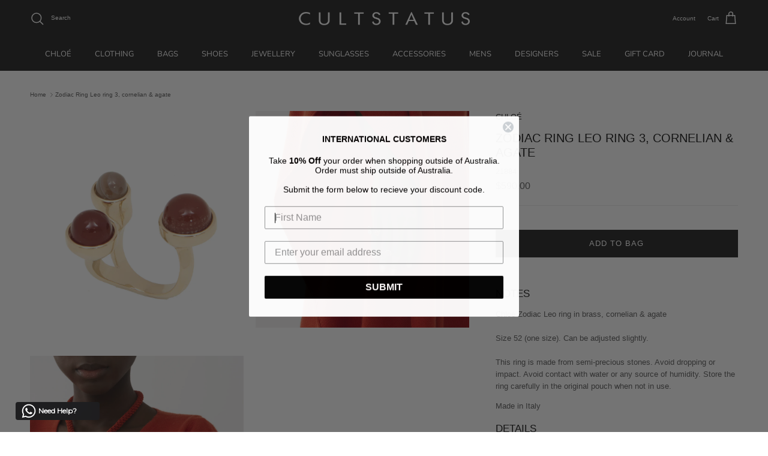

--- FILE ---
content_type: text/html; charset=utf-8
request_url: https://cultstatus.com.au/products/chloe-zodiac-ring-leo-ring-3-cornelian-agate
body_size: 35152
content:
<!doctype html>
<html class="no-js" lang="en" dir="ltr">
<head><meta charset="utf-8">
<meta name="viewport" content="width=device-width,initial-scale=1">
<title>Chloe Zodiac Ring Leo ring 3, cornelian &amp; agate &ndash; CULTSTATUS</title><link rel="canonical" href="https://cultstatus.com.au/products/chloe-zodiac-ring-leo-ring-3-cornelian-agate"><link rel="icon" href="//cultstatus.com.au/cdn/shop/files/cult-status-favicon.png?crop=center&height=48&v=1730263697&width=48" type="image/png">
  <link rel="apple-touch-icon" href="//cultstatus.com.au/cdn/shop/files/cult-status-favicon.png?crop=center&height=180&v=1730263697&width=180"><meta name="description" content="Notes Chloé Zodiac Leo ring in brass, cornelian &amp;amp; agateSize 52 (one size). Can be adjusted slightly.This ring is made from semi-precious stones. Avoid dropping or impact. Avoid contact with water or any source of humidity. Store the ring carefully in the original pouch when not in use. Made in Italy  Details Colour"><meta property="og:site_name" content="CULTSTATUS">
<meta property="og:url" content="https://cultstatus.com.au/products/chloe-zodiac-ring-leo-ring-3-cornelian-agate">
<meta property="og:title" content="Chloe Zodiac Ring Leo ring 3, cornelian &amp; agate">
<meta property="og:type" content="product">
<meta property="og:description" content="Notes Chloé Zodiac Leo ring in brass, cornelian &amp;amp; agateSize 52 (one size). Can be adjusted slightly.This ring is made from semi-precious stones. Avoid dropping or impact. Avoid contact with water or any source of humidity. Store the ring carefully in the original pouch when not in use. Made in Italy  Details Colour"><meta property="og:image" content="http://cultstatus.com.au/cdn/shop/products/50267512bc_24_r.jpg?crop=center&height=1200&v=1648190270&width=1200">
  <meta property="og:image:secure_url" content="https://cultstatus.com.au/cdn/shop/products/50267512bc_24_r.jpg?crop=center&height=1200&v=1648190270&width=1200">
  <meta property="og:image:width" content="1200">
  <meta property="og:image:height" content="1308"><meta property="og:price:amount" content="590.00">
  <meta property="og:price:currency" content="AUD"><meta name="twitter:card" content="summary_large_image">
<meta name="twitter:title" content="Chloe Zodiac Ring Leo ring 3, cornelian &amp; agate">
<meta name="twitter:description" content="Notes Chloé Zodiac Leo ring in brass, cornelian &amp;amp; agateSize 52 (one size). Can be adjusted slightly.This ring is made from semi-precious stones. Avoid dropping or impact. Avoid contact with water or any source of humidity. Store the ring carefully in the original pouch when not in use. Made in Italy  Details Colour">
<style>@font-face {
  font-family: Trirong;
  font-weight: 700;
  font-style: normal;
  font-display: fallback;
  src: url("//cultstatus.com.au/cdn/fonts/trirong/trirong_n7.a33ed6536f9a7c6d7a9d0b52e1e13fd44f544eff.woff2") format("woff2"),
       url("//cultstatus.com.au/cdn/fonts/trirong/trirong_n7.cdb88d0f8e5c427b393745c8cdeb8bc085cbacff.woff") format("woff");
}
@font-face {
  font-family: "Nunito Sans";
  font-weight: 400;
  font-style: normal;
  font-display: fallback;
  src: url("//cultstatus.com.au/cdn/fonts/nunito_sans/nunitosans_n4.0276fe080df0ca4e6a22d9cb55aed3ed5ba6b1da.woff2") format("woff2"),
       url("//cultstatus.com.au/cdn/fonts/nunito_sans/nunitosans_n4.b4964bee2f5e7fd9c3826447e73afe2baad607b7.woff") format("woff");
}
@font-face {
  font-family: "Nunito Sans";
  font-weight: 600;
  font-style: normal;
  font-display: fallback;
  src: url("//cultstatus.com.au/cdn/fonts/nunito_sans/nunitosans_n6.6e9464eba570101a53130c8130a9e17a8eb55c21.woff2") format("woff2"),
       url("//cultstatus.com.au/cdn/fonts/nunito_sans/nunitosans_n6.25a0ac0c0a8a26038c7787054dd6058dfbc20fa8.woff") format("woff");
}
:root {
  --page-container-width:          1380px;
  --reading-container-width:       720px;
  --divider-opacity:               0.14;
  --gutter-large:                  30px;
  --gutter-desktop:                20px;
  --gutter-mobile:                 16px;
  --section-padding:               50px;
  --larger-section-padding:        80px;
  --larger-section-padding-mobile: 60px;
  --largest-section-padding:       110px;
  --aos-animate-duration:          0.6s;

  --base-font-family:              Helvetica, Arial, sans-serif;
  --base-font-weight:              400;
  --base-font-style:               normal;
  --heading-font-family:           Helvetica, Arial, sans-serif;
  --heading-font-weight:           400;
  --heading-font-style:            normal;
  --logo-font-family:              Trirong, serif;
  --logo-font-weight:              700;
  --logo-font-style:               normal;
  --nav-font-family:               "Nunito Sans", sans-serif;
  --nav-font-weight:               400;
  --nav-font-style:                normal;

  --base-text-size:13px;
  --base-line-height:              1.6;
  --input-text-size:16px;
  --smaller-text-size-1:10px;
  --smaller-text-size-2:14px;
  --smaller-text-size-3:10px;
  --smaller-text-size-4:9px;
  --larger-text-size:20px;
  --super-large-text-size:35px;
  --super-large-mobile-text-size:16px;
  --larger-mobile-text-size:16px;
  --logo-text-size:26px;--btn-letter-spacing: 0.08em;
    --btn-text-transform: uppercase;
    --button-text-size: 11px;
    --quickbuy-button-text-size: 11;
    --small-feature-link-font-size: 0.75em;
    --input-btn-padding-top:             1.2em;
    --input-btn-padding-bottom:          1.2em;--heading-text-transform:uppercase;
  --nav-text-size:                      13px;
  --mobile-menu-font-weight:            600;

  --body-bg-color:                      255 255 255;
  --bg-color:                           255 255 255;
  --body-text-color:                    92 92 92;
  --text-color:                         92 92 92;

  --header-text-col:                    #ffffff;--header-text-hover-col:             var(--main-nav-link-hover-col);--header-bg-col:                     #232323;
  --heading-color:                     23 23 23;
  --body-heading-color:                23 23 23;
  --heading-divider-col:               rgba(0,0,0,0);

  --logo-col:                          #171717;
  --main-nav-bg:                       #232323;
  --main-nav-link-col:                 #ffffff;
  --main-nav-link-hover-col:           #ffffff;
  --main-nav-link-featured-col:        #d53c2e;

  --link-color:                        35 35 35;
  --body-link-color:                   35 35 35;

  --btn-bg-color:                        35 35 35;
  --btn-bg-hover-color:                  92 92 92;
  --btn-border-color:                    35 35 35;
  --btn-border-hover-color:              92 92 92;
  --btn-text-color:                      255 255 255;
  --btn-text-hover-color:                255 255 255;--btn-alt-bg-color:                    255 255 255;
  --btn-alt-text-color:                  35 35 35;
  --btn-alt-border-color:                35 35 35;
  --btn-alt-border-hover-color:          35 35 35;--btn-ter-bg-color:                    235 235 235;
  --btn-ter-text-color:                  41 41 41;
  --btn-ter-bg-hover-color:              35 35 35;
  --btn-ter-text-hover-color:            255 255 255;--btn-border-radius: 0;--color-scheme-default:                             #ffffff;
  --color-scheme-default-color:                       255 255 255;
  --color-scheme-default-text-color:                  92 92 92;
  --color-scheme-default-head-color:                  23 23 23;
  --color-scheme-default-link-color:                  35 35 35;
  --color-scheme-default-btn-text-color:              255 255 255;
  --color-scheme-default-btn-text-hover-color:        255 255 255;
  --color-scheme-default-btn-bg-color:                35 35 35;
  --color-scheme-default-btn-bg-hover-color:          92 92 92;
  --color-scheme-default-btn-border-color:            35 35 35;
  --color-scheme-default-btn-border-hover-color:      92 92 92;
  --color-scheme-default-btn-alt-text-color:          35 35 35;
  --color-scheme-default-btn-alt-bg-color:            255 255 255;
  --color-scheme-default-btn-alt-border-color:        35 35 35;
  --color-scheme-default-btn-alt-border-hover-color:  35 35 35;

  --color-scheme-1:                             #2d2c2c;
  --color-scheme-1-color:                       45 44 44;
  --color-scheme-1-text-color:                  255 255 255;
  --color-scheme-1-head-color:                  255 255 255;
  --color-scheme-1-link-color:                  92 92 92;
  --color-scheme-1-btn-text-color:              255 255 255;
  --color-scheme-1-btn-text-hover-color:        255 255 255;
  --color-scheme-1-btn-bg-color:                35 35 35;
  --color-scheme-1-btn-bg-hover-color:          0 0 0;
  --color-scheme-1-btn-border-color:            35 35 35;
  --color-scheme-1-btn-border-hover-color:      0 0 0;
  --color-scheme-1-btn-alt-text-color:          35 35 35;
  --color-scheme-1-btn-alt-bg-color:            255 255 255;
  --color-scheme-1-btn-alt-border-color:        35 35 35;
  --color-scheme-1-btn-alt-border-hover-color:  35 35 35;

  --color-scheme-2:                             #f1f1f1;
  --color-scheme-2-color:                       241 241 241;
  --color-scheme-2-text-color:                  92 92 92;
  --color-scheme-2-head-color:                  23 23 23;
  --color-scheme-2-link-color:                  193 100 82;
  --color-scheme-2-btn-text-color:              255 255 255;
  --color-scheme-2-btn-text-hover-color:        255 255 255;
  --color-scheme-2-btn-bg-color:                35 35 35;
  --color-scheme-2-btn-bg-hover-color:          0 0 0;
  --color-scheme-2-btn-border-color:            35 35 35;
  --color-scheme-2-btn-border-hover-color:      0 0 0;
  --color-scheme-2-btn-alt-text-color:          35 35 35;
  --color-scheme-2-btn-alt-bg-color:            255 255 255;
  --color-scheme-2-btn-alt-border-color:        35 35 35;
  --color-scheme-2-btn-alt-border-hover-color:  35 35 35;

  /* Shop Pay payment terms */
  --payment-terms-background-color:    #ffffff;--quickbuy-bg: 255 255 255;--body-input-background-color:       rgb(var(--body-bg-color));
  --input-background-color:            rgb(var(--body-bg-color));
  --body-input-text-color:             var(--body-text-color);
  --input-text-color:                  var(--body-text-color);
  --body-input-border-color:           rgb(214, 214, 214);
  --input-border-color:                rgb(214, 214, 214);
  --input-border-color-hover:          rgb(165, 165, 165);
  --input-border-color-active:         rgb(92, 92, 92);

  --swatch-cross-svg:                  url("data:image/svg+xml,%3Csvg xmlns='http://www.w3.org/2000/svg' width='240' height='240' viewBox='0 0 24 24' fill='none' stroke='rgb(214, 214, 214)' stroke-width='0.09' preserveAspectRatio='none' %3E%3Cline x1='24' y1='0' x2='0' y2='24'%3E%3C/line%3E%3C/svg%3E");
  --swatch-cross-hover:                url("data:image/svg+xml,%3Csvg xmlns='http://www.w3.org/2000/svg' width='240' height='240' viewBox='0 0 24 24' fill='none' stroke='rgb(165, 165, 165)' stroke-width='0.09' preserveAspectRatio='none' %3E%3Cline x1='24' y1='0' x2='0' y2='24'%3E%3C/line%3E%3C/svg%3E");
  --swatch-cross-active:               url("data:image/svg+xml,%3Csvg xmlns='http://www.w3.org/2000/svg' width='240' height='240' viewBox='0 0 24 24' fill='none' stroke='rgb(92, 92, 92)' stroke-width='0.09' preserveAspectRatio='none' %3E%3Cline x1='24' y1='0' x2='0' y2='24'%3E%3C/line%3E%3C/svg%3E");

  --footer-divider-col:                rgba(0,0,0,0);
  --footer-text-col:                   255 255 255;
  --footer-heading-col:                255 255 255;
  --footer-bg:                         #171717;--product-label-overlay-justify: flex-start;--product-label-overlay-align: flex-end;--product-label-overlay-reduction-text:   #ffffff;
  --product-label-overlay-reduction-bg:     #232323;
  --product-label-overlay-stock-text:       #5c5c5c;
  --product-label-overlay-stock-bg:         #dfe3e8;
  --product-label-overlay-new-text:         #ffffff;
  --product-label-overlay-new-bg:           #232323;
  --product-label-overlay-meta-text:        #ffffff;
  --product-label-overlay-meta-bg:          #bd2585;
  --product-label-sale-text:                #232323;
  --product-label-sold-text:                #171717;
  --product-label-preorder-text:            #3ea36a;

  --product-block-crop-align:               center;

  
  --product-block-price-align:              center;
  --product-block-price-item-margin-start:  .25rem;
  --product-block-price-item-margin-end:    .25rem;
  

  --collection-block-image-position:   center center;

  --swatch-picker-image-size:          40px;
  --swatch-crop-align:                 center center;

  --image-overlay-text-color:          255 255 255;--image-overlay-bg:                  rgba(0, 0, 0, 0.12);
  --image-overlay-shadow-start:        rgb(0 0 0 / 0.16);
  --image-overlay-box-opacity:         0.88;.image-overlay--bg-box .text-overlay .text-overlay__text {
      --image-overlay-box-bg: 255 255 255;
      --heading-color: var(--body-heading-color);
      --text-color: var(--body-text-color);
      --link-color: var(--body-link-color);
    }--product-inventory-ok-box-color:            #f2faf0;
  --product-inventory-ok-text-color:           #108043;
  --product-inventory-ok-icon-box-fill-color:  #fff;
  --product-inventory-low-box-color:           #fcf1cd;
  --product-inventory-low-text-color:          #dd9a1a;
  --product-inventory-low-icon-box-fill-color: #fff;
  --product-inventory-low-text-color-channels: 16, 128, 67;
  --product-inventory-ok-text-color-channels:  221, 154, 26;

  --rating-star-color: 193 100 82;
}::selection {
    background: rgb(var(--body-heading-color));
    color: rgb(var(--body-bg-color));
  }
  ::-moz-selection {
    background: rgb(var(--body-heading-color));
    color: rgb(var(--body-bg-color));
  }.navigation .h1 {
  color: inherit !important;
}.use-color-scheme--default {
  --product-label-sale-text:           #232323;
  --product-label-sold-text:           #171717;
  --product-label-preorder-text:       #3ea36a;
  --input-background-color:            rgb(var(--body-bg-color));
  --input-text-color:                  var(--body-input-text-color);
  --input-border-color:                rgb(214, 214, 214);
  --input-border-color-hover:          rgb(165, 165, 165);
  --input-border-color-active:         rgb(92, 92, 92);
}</style>

  <link href="//cultstatus.com.au/cdn/shop/t/17/assets/main.css?v=181073107730746733071718938171" rel="stylesheet" type="text/css" media="all" />
<script>
    document.documentElement.className = document.documentElement.className.replace('no-js', 'js');

    window.theme = {
      info: {
        name: 'Symmetry',
        version: '7.2.1'
      },
      device: {
        hasTouch: window.matchMedia('(any-pointer: coarse)').matches,
        hasHover: window.matchMedia('(hover: hover)').matches
      },
      mediaQueries: {
        md: '(min-width: 768px)',
        productMediaCarouselBreak: '(min-width: 1041px)'
      },
      routes: {
        base: 'https://cultstatus.com.au',
        cart: '/cart',
        cartAdd: '/cart/add.js',
        cartUpdate: '/cart/update.js',
        predictiveSearch: '/search/suggest'
      },
      strings: {
        cartTermsConfirmation: "You must agree to the terms and conditions before continuing.",
        cartItemsQuantityError: "You can only add [QUANTITY] of this item to your cart.",
        generalSearchViewAll: "View all search results",
        noStock: "Sold out",
        noVariant: "Unavailable",
        productsProductChooseA: "Choose a",
        generalSearchPages: "Pages",
        generalSearchNoResultsWithoutTerms: "Sorry, we couldnʼt find any results",
        shippingCalculator: {
          singleRate: "There is one shipping rate for this destination:",
          multipleRates: "There are multiple shipping rates for this destination:",
          noRates: "We do not ship to this destination."
        }
      },
      settings: {
        moneyWithCurrencyFormat: "${{amount}} AUD",
        cartType: "drawer",
        afterAddToCart: "drawer",
        quickbuyStyle: "off",
        externalLinksNewTab: true,
        internalLinksSmoothScroll: true
      }
    }

    theme.inlineNavigationCheck = function() {
      var pageHeader = document.querySelector('.pageheader'),
          inlineNavContainer = pageHeader.querySelector('.logo-area__left__inner'),
          inlineNav = inlineNavContainer.querySelector('.navigation--left');
      if (inlineNav && getComputedStyle(inlineNav).display != 'none') {
        var inlineMenuCentered = document.querySelector('.pageheader--layout-inline-menu-center'),
            logoContainer = document.querySelector('.logo-area__middle__inner');
        if(inlineMenuCentered) {
          var rightWidth = document.querySelector('.logo-area__right__inner').clientWidth,
              middleWidth = logoContainer.clientWidth,
              logoArea = document.querySelector('.logo-area'),
              computedLogoAreaStyle = getComputedStyle(logoArea),
              logoAreaInnerWidth = logoArea.clientWidth - Math.ceil(parseFloat(computedLogoAreaStyle.paddingLeft)) - Math.ceil(parseFloat(computedLogoAreaStyle.paddingRight)),
              availableNavWidth = logoAreaInnerWidth - Math.max(rightWidth, middleWidth) * 2 - 40;
          inlineNavContainer.style.maxWidth = availableNavWidth + 'px';
        }

        var firstInlineNavLink = inlineNav.querySelector('.navigation__item:first-child'),
            lastInlineNavLink = inlineNav.querySelector('.navigation__item:last-child');
        if (lastInlineNavLink) {
          var inlineNavWidth = null;
          if(document.querySelector('html[dir=rtl]')) {
            inlineNavWidth = firstInlineNavLink.offsetLeft - lastInlineNavLink.offsetLeft + firstInlineNavLink.offsetWidth;
          } else {
            inlineNavWidth = lastInlineNavLink.offsetLeft - firstInlineNavLink.offsetLeft + lastInlineNavLink.offsetWidth;
          }
          if (inlineNavContainer.offsetWidth >= inlineNavWidth) {
            pageHeader.classList.add('pageheader--layout-inline-permitted');
            var tallLogo = logoContainer.clientHeight > lastInlineNavLink.clientHeight + 20;
            if (tallLogo) {
              inlineNav.classList.add('navigation--tight-underline');
            } else {
              inlineNav.classList.remove('navigation--tight-underline');
            }
          } else {
            pageHeader.classList.remove('pageheader--layout-inline-permitted');
          }
        }
      }
    };

    theme.setInitialHeaderHeightProperty = () => {
      const section = document.querySelector('.section-header');
      if (section) {
        document.documentElement.style.setProperty('--theme-header-height', Math.ceil(section.clientHeight) + 'px');
      }
    };
  </script>

  <script src="//cultstatus.com.au/cdn/shop/t/17/assets/main.js?v=63521094751913525411718938171" defer></script>
    <script src="//cultstatus.com.au/cdn/shop/t/17/assets/animate-on-scroll.js?v=15249566486942820451718938170" defer></script>
    <link href="//cultstatus.com.au/cdn/shop/t/17/assets/animate-on-scroll.css?v=116824741000487223811718938170" rel="stylesheet" type="text/css" media="all" />
  

  <script>window.performance && window.performance.mark && window.performance.mark('shopify.content_for_header.start');</script><meta name="facebook-domain-verification" content="e3xug2wctmknz51vprl9z1yesrosqn">
<meta id="shopify-digital-wallet" name="shopify-digital-wallet" content="/2590359/digital_wallets/dialog">
<meta name="shopify-checkout-api-token" content="2c3e24ac67d4d448ee35f6a9d364f71c">
<meta id="in-context-paypal-metadata" data-shop-id="2590359" data-venmo-supported="false" data-environment="production" data-locale="en_US" data-paypal-v4="true" data-currency="AUD">
<link rel="alternate" type="application/json+oembed" href="https://cultstatus.com.au/products/chloe-zodiac-ring-leo-ring-3-cornelian-agate.oembed">
<script async="async" src="/checkouts/internal/preloads.js?locale=en-AU"></script>
<link rel="preconnect" href="https://shop.app" crossorigin="anonymous">
<script async="async" src="https://shop.app/checkouts/internal/preloads.js?locale=en-AU&shop_id=2590359" crossorigin="anonymous"></script>
<script id="apple-pay-shop-capabilities" type="application/json">{"shopId":2590359,"countryCode":"AU","currencyCode":"AUD","merchantCapabilities":["supports3DS"],"merchantId":"gid:\/\/shopify\/Shop\/2590359","merchantName":"CULTSTATUS","requiredBillingContactFields":["postalAddress","email","phone"],"requiredShippingContactFields":["postalAddress","email","phone"],"shippingType":"shipping","supportedNetworks":["visa","masterCard","amex","jcb"],"total":{"type":"pending","label":"CULTSTATUS","amount":"1.00"},"shopifyPaymentsEnabled":true,"supportsSubscriptions":true}</script>
<script id="shopify-features" type="application/json">{"accessToken":"2c3e24ac67d4d448ee35f6a9d364f71c","betas":["rich-media-storefront-analytics"],"domain":"cultstatus.com.au","predictiveSearch":true,"shopId":2590359,"locale":"en"}</script>
<script>var Shopify = Shopify || {};
Shopify.shop = "cultstatus.myshopify.com";
Shopify.locale = "en";
Shopify.currency = {"active":"AUD","rate":"1.0"};
Shopify.country = "AU";
Shopify.theme = {"name":"cult status 2024","id":127195775042,"schema_name":"Symmetry","schema_version":"7.2.1","theme_store_id":568,"role":"main"};
Shopify.theme.handle = "null";
Shopify.theme.style = {"id":null,"handle":null};
Shopify.cdnHost = "cultstatus.com.au/cdn";
Shopify.routes = Shopify.routes || {};
Shopify.routes.root = "/";</script>
<script type="module">!function(o){(o.Shopify=o.Shopify||{}).modules=!0}(window);</script>
<script>!function(o){function n(){var o=[];function n(){o.push(Array.prototype.slice.apply(arguments))}return n.q=o,n}var t=o.Shopify=o.Shopify||{};t.loadFeatures=n(),t.autoloadFeatures=n()}(window);</script>
<script>
  window.ShopifyPay = window.ShopifyPay || {};
  window.ShopifyPay.apiHost = "shop.app\/pay";
  window.ShopifyPay.redirectState = null;
</script>
<script id="shop-js-analytics" type="application/json">{"pageType":"product"}</script>
<script defer="defer" async type="module" src="//cultstatus.com.au/cdn/shopifycloud/shop-js/modules/v2/client.init-shop-cart-sync_BT-GjEfc.en.esm.js"></script>
<script defer="defer" async type="module" src="//cultstatus.com.au/cdn/shopifycloud/shop-js/modules/v2/chunk.common_D58fp_Oc.esm.js"></script>
<script defer="defer" async type="module" src="//cultstatus.com.au/cdn/shopifycloud/shop-js/modules/v2/chunk.modal_xMitdFEc.esm.js"></script>
<script type="module">
  await import("//cultstatus.com.au/cdn/shopifycloud/shop-js/modules/v2/client.init-shop-cart-sync_BT-GjEfc.en.esm.js");
await import("//cultstatus.com.au/cdn/shopifycloud/shop-js/modules/v2/chunk.common_D58fp_Oc.esm.js");
await import("//cultstatus.com.au/cdn/shopifycloud/shop-js/modules/v2/chunk.modal_xMitdFEc.esm.js");

  window.Shopify.SignInWithShop?.initShopCartSync?.({"fedCMEnabled":true,"windoidEnabled":true});

</script>
<script>
  window.Shopify = window.Shopify || {};
  if (!window.Shopify.featureAssets) window.Shopify.featureAssets = {};
  window.Shopify.featureAssets['shop-js'] = {"shop-cart-sync":["modules/v2/client.shop-cart-sync_DZOKe7Ll.en.esm.js","modules/v2/chunk.common_D58fp_Oc.esm.js","modules/v2/chunk.modal_xMitdFEc.esm.js"],"init-fed-cm":["modules/v2/client.init-fed-cm_B6oLuCjv.en.esm.js","modules/v2/chunk.common_D58fp_Oc.esm.js","modules/v2/chunk.modal_xMitdFEc.esm.js"],"shop-cash-offers":["modules/v2/client.shop-cash-offers_D2sdYoxE.en.esm.js","modules/v2/chunk.common_D58fp_Oc.esm.js","modules/v2/chunk.modal_xMitdFEc.esm.js"],"shop-login-button":["modules/v2/client.shop-login-button_QeVjl5Y3.en.esm.js","modules/v2/chunk.common_D58fp_Oc.esm.js","modules/v2/chunk.modal_xMitdFEc.esm.js"],"pay-button":["modules/v2/client.pay-button_DXTOsIq6.en.esm.js","modules/v2/chunk.common_D58fp_Oc.esm.js","modules/v2/chunk.modal_xMitdFEc.esm.js"],"shop-button":["modules/v2/client.shop-button_DQZHx9pm.en.esm.js","modules/v2/chunk.common_D58fp_Oc.esm.js","modules/v2/chunk.modal_xMitdFEc.esm.js"],"avatar":["modules/v2/client.avatar_BTnouDA3.en.esm.js"],"init-windoid":["modules/v2/client.init-windoid_CR1B-cfM.en.esm.js","modules/v2/chunk.common_D58fp_Oc.esm.js","modules/v2/chunk.modal_xMitdFEc.esm.js"],"init-shop-for-new-customer-accounts":["modules/v2/client.init-shop-for-new-customer-accounts_C_vY_xzh.en.esm.js","modules/v2/client.shop-login-button_QeVjl5Y3.en.esm.js","modules/v2/chunk.common_D58fp_Oc.esm.js","modules/v2/chunk.modal_xMitdFEc.esm.js"],"init-shop-email-lookup-coordinator":["modules/v2/client.init-shop-email-lookup-coordinator_BI7n9ZSv.en.esm.js","modules/v2/chunk.common_D58fp_Oc.esm.js","modules/v2/chunk.modal_xMitdFEc.esm.js"],"init-shop-cart-sync":["modules/v2/client.init-shop-cart-sync_BT-GjEfc.en.esm.js","modules/v2/chunk.common_D58fp_Oc.esm.js","modules/v2/chunk.modal_xMitdFEc.esm.js"],"shop-toast-manager":["modules/v2/client.shop-toast-manager_DiYdP3xc.en.esm.js","modules/v2/chunk.common_D58fp_Oc.esm.js","modules/v2/chunk.modal_xMitdFEc.esm.js"],"init-customer-accounts":["modules/v2/client.init-customer-accounts_D9ZNqS-Q.en.esm.js","modules/v2/client.shop-login-button_QeVjl5Y3.en.esm.js","modules/v2/chunk.common_D58fp_Oc.esm.js","modules/v2/chunk.modal_xMitdFEc.esm.js"],"init-customer-accounts-sign-up":["modules/v2/client.init-customer-accounts-sign-up_iGw4briv.en.esm.js","modules/v2/client.shop-login-button_QeVjl5Y3.en.esm.js","modules/v2/chunk.common_D58fp_Oc.esm.js","modules/v2/chunk.modal_xMitdFEc.esm.js"],"shop-follow-button":["modules/v2/client.shop-follow-button_CqMgW2wH.en.esm.js","modules/v2/chunk.common_D58fp_Oc.esm.js","modules/v2/chunk.modal_xMitdFEc.esm.js"],"checkout-modal":["modules/v2/client.checkout-modal_xHeaAweL.en.esm.js","modules/v2/chunk.common_D58fp_Oc.esm.js","modules/v2/chunk.modal_xMitdFEc.esm.js"],"shop-login":["modules/v2/client.shop-login_D91U-Q7h.en.esm.js","modules/v2/chunk.common_D58fp_Oc.esm.js","modules/v2/chunk.modal_xMitdFEc.esm.js"],"lead-capture":["modules/v2/client.lead-capture_BJmE1dJe.en.esm.js","modules/v2/chunk.common_D58fp_Oc.esm.js","modules/v2/chunk.modal_xMitdFEc.esm.js"],"payment-terms":["modules/v2/client.payment-terms_Ci9AEqFq.en.esm.js","modules/v2/chunk.common_D58fp_Oc.esm.js","modules/v2/chunk.modal_xMitdFEc.esm.js"]};
</script>
<script>(function() {
  var isLoaded = false;
  function asyncLoad() {
    if (isLoaded) return;
    isLoaded = true;
    var urls = ["https:\/\/cdn.shopify.com\/s\/files\/1\/0033\/3538\/9233\/files\/31aug26paidd20_free_final_73a29.js?v=1622697481\u0026shop=cultstatus.myshopify.com","https:\/\/cdn.nfcube.com\/instafeed-00324c1f76a5fd767daa3e8f23708a19.js?shop=cultstatus.myshopify.com"];
    for (var i = 0; i < urls.length; i++) {
      var s = document.createElement('script');
      s.type = 'text/javascript';
      s.async = true;
      s.src = urls[i];
      var x = document.getElementsByTagName('script')[0];
      x.parentNode.insertBefore(s, x);
    }
  };
  if(window.attachEvent) {
    window.attachEvent('onload', asyncLoad);
  } else {
    window.addEventListener('load', asyncLoad, false);
  }
})();</script>
<script id="__st">var __st={"a":2590359,"offset":28800,"reqid":"daa69af6-12d4-4d8f-ae4d-9e6d9d9961f4-1769234069","pageurl":"cultstatus.com.au\/products\/chloe-zodiac-ring-leo-ring-3-cornelian-agate","u":"058e0604701d","p":"product","rtyp":"product","rid":6715781873730};</script>
<script>window.ShopifyPaypalV4VisibilityTracking = true;</script>
<script id="captcha-bootstrap">!function(){'use strict';const t='contact',e='account',n='new_comment',o=[[t,t],['blogs',n],['comments',n],[t,'customer']],c=[[e,'customer_login'],[e,'guest_login'],[e,'recover_customer_password'],[e,'create_customer']],r=t=>t.map((([t,e])=>`form[action*='/${t}']:not([data-nocaptcha='true']) input[name='form_type'][value='${e}']`)).join(','),a=t=>()=>t?[...document.querySelectorAll(t)].map((t=>t.form)):[];function s(){const t=[...o],e=r(t);return a(e)}const i='password',u='form_key',d=['recaptcha-v3-token','g-recaptcha-response','h-captcha-response',i],f=()=>{try{return window.sessionStorage}catch{return}},m='__shopify_v',_=t=>t.elements[u];function p(t,e,n=!1){try{const o=window.sessionStorage,c=JSON.parse(o.getItem(e)),{data:r}=function(t){const{data:e,action:n}=t;return t[m]||n?{data:e,action:n}:{data:t,action:n}}(c);for(const[e,n]of Object.entries(r))t.elements[e]&&(t.elements[e].value=n);n&&o.removeItem(e)}catch(o){console.error('form repopulation failed',{error:o})}}const l='form_type',E='cptcha';function T(t){t.dataset[E]=!0}const w=window,h=w.document,L='Shopify',v='ce_forms',y='captcha';let A=!1;((t,e)=>{const n=(g='f06e6c50-85a8-45c8-87d0-21a2b65856fe',I='https://cdn.shopify.com/shopifycloud/storefront-forms-hcaptcha/ce_storefront_forms_captcha_hcaptcha.v1.5.2.iife.js',D={infoText:'Protected by hCaptcha',privacyText:'Privacy',termsText:'Terms'},(t,e,n)=>{const o=w[L][v],c=o.bindForm;if(c)return c(t,g,e,D).then(n);var r;o.q.push([[t,g,e,D],n]),r=I,A||(h.body.append(Object.assign(h.createElement('script'),{id:'captcha-provider',async:!0,src:r})),A=!0)});var g,I,D;w[L]=w[L]||{},w[L][v]=w[L][v]||{},w[L][v].q=[],w[L][y]=w[L][y]||{},w[L][y].protect=function(t,e){n(t,void 0,e),T(t)},Object.freeze(w[L][y]),function(t,e,n,w,h,L){const[v,y,A,g]=function(t,e,n){const i=e?o:[],u=t?c:[],d=[...i,...u],f=r(d),m=r(i),_=r(d.filter((([t,e])=>n.includes(e))));return[a(f),a(m),a(_),s()]}(w,h,L),I=t=>{const e=t.target;return e instanceof HTMLFormElement?e:e&&e.form},D=t=>v().includes(t);t.addEventListener('submit',(t=>{const e=I(t);if(!e)return;const n=D(e)&&!e.dataset.hcaptchaBound&&!e.dataset.recaptchaBound,o=_(e),c=g().includes(e)&&(!o||!o.value);(n||c)&&t.preventDefault(),c&&!n&&(function(t){try{if(!f())return;!function(t){const e=f();if(!e)return;const n=_(t);if(!n)return;const o=n.value;o&&e.removeItem(o)}(t);const e=Array.from(Array(32),(()=>Math.random().toString(36)[2])).join('');!function(t,e){_(t)||t.append(Object.assign(document.createElement('input'),{type:'hidden',name:u})),t.elements[u].value=e}(t,e),function(t,e){const n=f();if(!n)return;const o=[...t.querySelectorAll(`input[type='${i}']`)].map((({name:t})=>t)),c=[...d,...o],r={};for(const[a,s]of new FormData(t).entries())c.includes(a)||(r[a]=s);n.setItem(e,JSON.stringify({[m]:1,action:t.action,data:r}))}(t,e)}catch(e){console.error('failed to persist form',e)}}(e),e.submit())}));const S=(t,e)=>{t&&!t.dataset[E]&&(n(t,e.some((e=>e===t))),T(t))};for(const o of['focusin','change'])t.addEventListener(o,(t=>{const e=I(t);D(e)&&S(e,y())}));const B=e.get('form_key'),M=e.get(l),P=B&&M;t.addEventListener('DOMContentLoaded',(()=>{const t=y();if(P)for(const e of t)e.elements[l].value===M&&p(e,B);[...new Set([...A(),...v().filter((t=>'true'===t.dataset.shopifyCaptcha))])].forEach((e=>S(e,t)))}))}(h,new URLSearchParams(w.location.search),n,t,e,['guest_login'])})(!0,!0)}();</script>
<script integrity="sha256-4kQ18oKyAcykRKYeNunJcIwy7WH5gtpwJnB7kiuLZ1E=" data-source-attribution="shopify.loadfeatures" defer="defer" src="//cultstatus.com.au/cdn/shopifycloud/storefront/assets/storefront/load_feature-a0a9edcb.js" crossorigin="anonymous"></script>
<script crossorigin="anonymous" defer="defer" src="//cultstatus.com.au/cdn/shopifycloud/storefront/assets/shopify_pay/storefront-65b4c6d7.js?v=20250812"></script>
<script data-source-attribution="shopify.dynamic_checkout.dynamic.init">var Shopify=Shopify||{};Shopify.PaymentButton=Shopify.PaymentButton||{isStorefrontPortableWallets:!0,init:function(){window.Shopify.PaymentButton.init=function(){};var t=document.createElement("script");t.src="https://cultstatus.com.au/cdn/shopifycloud/portable-wallets/latest/portable-wallets.en.js",t.type="module",document.head.appendChild(t)}};
</script>
<script data-source-attribution="shopify.dynamic_checkout.buyer_consent">
  function portableWalletsHideBuyerConsent(e){var t=document.getElementById("shopify-buyer-consent"),n=document.getElementById("shopify-subscription-policy-button");t&&n&&(t.classList.add("hidden"),t.setAttribute("aria-hidden","true"),n.removeEventListener("click",e))}function portableWalletsShowBuyerConsent(e){var t=document.getElementById("shopify-buyer-consent"),n=document.getElementById("shopify-subscription-policy-button");t&&n&&(t.classList.remove("hidden"),t.removeAttribute("aria-hidden"),n.addEventListener("click",e))}window.Shopify?.PaymentButton&&(window.Shopify.PaymentButton.hideBuyerConsent=portableWalletsHideBuyerConsent,window.Shopify.PaymentButton.showBuyerConsent=portableWalletsShowBuyerConsent);
</script>
<script data-source-attribution="shopify.dynamic_checkout.cart.bootstrap">document.addEventListener("DOMContentLoaded",(function(){function t(){return document.querySelector("shopify-accelerated-checkout-cart, shopify-accelerated-checkout")}if(t())Shopify.PaymentButton.init();else{new MutationObserver((function(e,n){t()&&(Shopify.PaymentButton.init(),n.disconnect())})).observe(document.body,{childList:!0,subtree:!0})}}));
</script>
<script id='scb4127' type='text/javascript' async='' src='https://cultstatus.com.au/cdn/shopifycloud/privacy-banner/storefront-banner.js'></script><link id="shopify-accelerated-checkout-styles" rel="stylesheet" media="screen" href="https://cultstatus.com.au/cdn/shopifycloud/portable-wallets/latest/accelerated-checkout-backwards-compat.css" crossorigin="anonymous">
<style id="shopify-accelerated-checkout-cart">
        #shopify-buyer-consent {
  margin-top: 1em;
  display: inline-block;
  width: 100%;
}

#shopify-buyer-consent.hidden {
  display: none;
}

#shopify-subscription-policy-button {
  background: none;
  border: none;
  padding: 0;
  text-decoration: underline;
  font-size: inherit;
  cursor: pointer;
}

#shopify-subscription-policy-button::before {
  box-shadow: none;
}

      </style>
<script id="sections-script" data-sections="related-products" defer="defer" src="//cultstatus.com.au/cdn/shop/t/17/compiled_assets/scripts.js?v=9308"></script>
<script>window.performance && window.performance.mark && window.performance.mark('shopify.content_for_header.end');</script>
<!-- CC Custom Head Start --><!-- CC Custom Head End --><!-- BEGIN app block: shopify://apps/klaviyo-email-marketing-sms/blocks/klaviyo-onsite-embed/2632fe16-c075-4321-a88b-50b567f42507 -->












  <script async src="https://static.klaviyo.com/onsite/js/VNbcgc/klaviyo.js?company_id=VNbcgc"></script>
  <script>!function(){if(!window.klaviyo){window._klOnsite=window._klOnsite||[];try{window.klaviyo=new Proxy({},{get:function(n,i){return"push"===i?function(){var n;(n=window._klOnsite).push.apply(n,arguments)}:function(){for(var n=arguments.length,o=new Array(n),w=0;w<n;w++)o[w]=arguments[w];var t="function"==typeof o[o.length-1]?o.pop():void 0,e=new Promise((function(n){window._klOnsite.push([i].concat(o,[function(i){t&&t(i),n(i)}]))}));return e}}})}catch(n){window.klaviyo=window.klaviyo||[],window.klaviyo.push=function(){var n;(n=window._klOnsite).push.apply(n,arguments)}}}}();</script>

  
    <script id="viewed_product">
      if (item == null) {
        var _learnq = _learnq || [];

        var MetafieldReviews = null
        var MetafieldYotpoRating = null
        var MetafieldYotpoCount = null
        var MetafieldLooxRating = null
        var MetafieldLooxCount = null
        var okendoProduct = null
        var okendoProductReviewCount = null
        var okendoProductReviewAverageValue = null
        try {
          // The following fields are used for Customer Hub recently viewed in order to add reviews.
          // This information is not part of __kla_viewed. Instead, it is part of __kla_viewed_reviewed_items
          MetafieldReviews = {};
          MetafieldYotpoRating = null
          MetafieldYotpoCount = null
          MetafieldLooxRating = null
          MetafieldLooxCount = null

          okendoProduct = null
          // If the okendo metafield is not legacy, it will error, which then requires the new json formatted data
          if (okendoProduct && 'error' in okendoProduct) {
            okendoProduct = null
          }
          okendoProductReviewCount = okendoProduct ? okendoProduct.reviewCount : null
          okendoProductReviewAverageValue = okendoProduct ? okendoProduct.reviewAverageValue : null
        } catch (error) {
          console.error('Error in Klaviyo onsite reviews tracking:', error);
        }

        var item = {
          Name: "Zodiac Ring Leo ring 3, cornelian \u0026 agate",
          ProductID: 6715781873730,
          Categories: ["All Jewellery","All Jewellery date old to new","All Jewellery price high to low","All Jewellery price low to high","Chloe Jewellery","Chloé","Chloé date new to old","Chloé price high to low","Chloé price low to high","Rings","Rings date old to new","Rings price high to low","Rings price low to high"],
          ImageURL: "https://cultstatus.com.au/cdn/shop/products/50267512bc_24_r_grande.jpg?v=1648190270",
          URL: "https://cultstatus.com.au/products/chloe-zodiac-ring-leo-ring-3-cornelian-agate",
          Brand: "Chloé",
          Price: "$590.00",
          Value: "590.00",
          CompareAtPrice: "$0.00"
        };
        _learnq.push(['track', 'Viewed Product', item]);
        _learnq.push(['trackViewedItem', {
          Title: item.Name,
          ItemId: item.ProductID,
          Categories: item.Categories,
          ImageUrl: item.ImageURL,
          Url: item.URL,
          Metadata: {
            Brand: item.Brand,
            Price: item.Price,
            Value: item.Value,
            CompareAtPrice: item.CompareAtPrice
          },
          metafields:{
            reviews: MetafieldReviews,
            yotpo:{
              rating: MetafieldYotpoRating,
              count: MetafieldYotpoCount,
            },
            loox:{
              rating: MetafieldLooxRating,
              count: MetafieldLooxCount,
            },
            okendo: {
              rating: okendoProductReviewAverageValue,
              count: okendoProductReviewCount,
            }
          }
        }]);
      }
    </script>
  




  <script>
    window.klaviyoReviewsProductDesignMode = false
  </script>







<!-- END app block --><link href="https://monorail-edge.shopifysvc.com" rel="dns-prefetch">
<script>(function(){if ("sendBeacon" in navigator && "performance" in window) {try {var session_token_from_headers = performance.getEntriesByType('navigation')[0].serverTiming.find(x => x.name == '_s').description;} catch {var session_token_from_headers = undefined;}var session_cookie_matches = document.cookie.match(/_shopify_s=([^;]*)/);var session_token_from_cookie = session_cookie_matches && session_cookie_matches.length === 2 ? session_cookie_matches[1] : "";var session_token = session_token_from_headers || session_token_from_cookie || "";function handle_abandonment_event(e) {var entries = performance.getEntries().filter(function(entry) {return /monorail-edge.shopifysvc.com/.test(entry.name);});if (!window.abandonment_tracked && entries.length === 0) {window.abandonment_tracked = true;var currentMs = Date.now();var navigation_start = performance.timing.navigationStart;var payload = {shop_id: 2590359,url: window.location.href,navigation_start,duration: currentMs - navigation_start,session_token,page_type: "product"};window.navigator.sendBeacon("https://monorail-edge.shopifysvc.com/v1/produce", JSON.stringify({schema_id: "online_store_buyer_site_abandonment/1.1",payload: payload,metadata: {event_created_at_ms: currentMs,event_sent_at_ms: currentMs}}));}}window.addEventListener('pagehide', handle_abandonment_event);}}());</script>
<script id="web-pixels-manager-setup">(function e(e,d,r,n,o){if(void 0===o&&(o={}),!Boolean(null===(a=null===(i=window.Shopify)||void 0===i?void 0:i.analytics)||void 0===a?void 0:a.replayQueue)){var i,a;window.Shopify=window.Shopify||{};var t=window.Shopify;t.analytics=t.analytics||{};var s=t.analytics;s.replayQueue=[],s.publish=function(e,d,r){return s.replayQueue.push([e,d,r]),!0};try{self.performance.mark("wpm:start")}catch(e){}var l=function(){var e={modern:/Edge?\/(1{2}[4-9]|1[2-9]\d|[2-9]\d{2}|\d{4,})\.\d+(\.\d+|)|Firefox\/(1{2}[4-9]|1[2-9]\d|[2-9]\d{2}|\d{4,})\.\d+(\.\d+|)|Chrom(ium|e)\/(9{2}|\d{3,})\.\d+(\.\d+|)|(Maci|X1{2}).+ Version\/(15\.\d+|(1[6-9]|[2-9]\d|\d{3,})\.\d+)([,.]\d+|)( \(\w+\)|)( Mobile\/\w+|) Safari\/|Chrome.+OPR\/(9{2}|\d{3,})\.\d+\.\d+|(CPU[ +]OS|iPhone[ +]OS|CPU[ +]iPhone|CPU IPhone OS|CPU iPad OS)[ +]+(15[._]\d+|(1[6-9]|[2-9]\d|\d{3,})[._]\d+)([._]\d+|)|Android:?[ /-](13[3-9]|1[4-9]\d|[2-9]\d{2}|\d{4,})(\.\d+|)(\.\d+|)|Android.+Firefox\/(13[5-9]|1[4-9]\d|[2-9]\d{2}|\d{4,})\.\d+(\.\d+|)|Android.+Chrom(ium|e)\/(13[3-9]|1[4-9]\d|[2-9]\d{2}|\d{4,})\.\d+(\.\d+|)|SamsungBrowser\/([2-9]\d|\d{3,})\.\d+/,legacy:/Edge?\/(1[6-9]|[2-9]\d|\d{3,})\.\d+(\.\d+|)|Firefox\/(5[4-9]|[6-9]\d|\d{3,})\.\d+(\.\d+|)|Chrom(ium|e)\/(5[1-9]|[6-9]\d|\d{3,})\.\d+(\.\d+|)([\d.]+$|.*Safari\/(?![\d.]+ Edge\/[\d.]+$))|(Maci|X1{2}).+ Version\/(10\.\d+|(1[1-9]|[2-9]\d|\d{3,})\.\d+)([,.]\d+|)( \(\w+\)|)( Mobile\/\w+|) Safari\/|Chrome.+OPR\/(3[89]|[4-9]\d|\d{3,})\.\d+\.\d+|(CPU[ +]OS|iPhone[ +]OS|CPU[ +]iPhone|CPU IPhone OS|CPU iPad OS)[ +]+(10[._]\d+|(1[1-9]|[2-9]\d|\d{3,})[._]\d+)([._]\d+|)|Android:?[ /-](13[3-9]|1[4-9]\d|[2-9]\d{2}|\d{4,})(\.\d+|)(\.\d+|)|Mobile Safari.+OPR\/([89]\d|\d{3,})\.\d+\.\d+|Android.+Firefox\/(13[5-9]|1[4-9]\d|[2-9]\d{2}|\d{4,})\.\d+(\.\d+|)|Android.+Chrom(ium|e)\/(13[3-9]|1[4-9]\d|[2-9]\d{2}|\d{4,})\.\d+(\.\d+|)|Android.+(UC? ?Browser|UCWEB|U3)[ /]?(15\.([5-9]|\d{2,})|(1[6-9]|[2-9]\d|\d{3,})\.\d+)\.\d+|SamsungBrowser\/(5\.\d+|([6-9]|\d{2,})\.\d+)|Android.+MQ{2}Browser\/(14(\.(9|\d{2,})|)|(1[5-9]|[2-9]\d|\d{3,})(\.\d+|))(\.\d+|)|K[Aa][Ii]OS\/(3\.\d+|([4-9]|\d{2,})\.\d+)(\.\d+|)/},d=e.modern,r=e.legacy,n=navigator.userAgent;return n.match(d)?"modern":n.match(r)?"legacy":"unknown"}(),u="modern"===l?"modern":"legacy",c=(null!=n?n:{modern:"",legacy:""})[u],f=function(e){return[e.baseUrl,"/wpm","/b",e.hashVersion,"modern"===e.buildTarget?"m":"l",".js"].join("")}({baseUrl:d,hashVersion:r,buildTarget:u}),m=function(e){var d=e.version,r=e.bundleTarget,n=e.surface,o=e.pageUrl,i=e.monorailEndpoint;return{emit:function(e){var a=e.status,t=e.errorMsg,s=(new Date).getTime(),l=JSON.stringify({metadata:{event_sent_at_ms:s},events:[{schema_id:"web_pixels_manager_load/3.1",payload:{version:d,bundle_target:r,page_url:o,status:a,surface:n,error_msg:t},metadata:{event_created_at_ms:s}}]});if(!i)return console&&console.warn&&console.warn("[Web Pixels Manager] No Monorail endpoint provided, skipping logging."),!1;try{return self.navigator.sendBeacon.bind(self.navigator)(i,l)}catch(e){}var u=new XMLHttpRequest;try{return u.open("POST",i,!0),u.setRequestHeader("Content-Type","text/plain"),u.send(l),!0}catch(e){return console&&console.warn&&console.warn("[Web Pixels Manager] Got an unhandled error while logging to Monorail."),!1}}}}({version:r,bundleTarget:l,surface:e.surface,pageUrl:self.location.href,monorailEndpoint:e.monorailEndpoint});try{o.browserTarget=l,function(e){var d=e.src,r=e.async,n=void 0===r||r,o=e.onload,i=e.onerror,a=e.sri,t=e.scriptDataAttributes,s=void 0===t?{}:t,l=document.createElement("script"),u=document.querySelector("head"),c=document.querySelector("body");if(l.async=n,l.src=d,a&&(l.integrity=a,l.crossOrigin="anonymous"),s)for(var f in s)if(Object.prototype.hasOwnProperty.call(s,f))try{l.dataset[f]=s[f]}catch(e){}if(o&&l.addEventListener("load",o),i&&l.addEventListener("error",i),u)u.appendChild(l);else{if(!c)throw new Error("Did not find a head or body element to append the script");c.appendChild(l)}}({src:f,async:!0,onload:function(){if(!function(){var e,d;return Boolean(null===(d=null===(e=window.Shopify)||void 0===e?void 0:e.analytics)||void 0===d?void 0:d.initialized)}()){var d=window.webPixelsManager.init(e)||void 0;if(d){var r=window.Shopify.analytics;r.replayQueue.forEach((function(e){var r=e[0],n=e[1],o=e[2];d.publishCustomEvent(r,n,o)})),r.replayQueue=[],r.publish=d.publishCustomEvent,r.visitor=d.visitor,r.initialized=!0}}},onerror:function(){return m.emit({status:"failed",errorMsg:"".concat(f," has failed to load")})},sri:function(e){var d=/^sha384-[A-Za-z0-9+/=]+$/;return"string"==typeof e&&d.test(e)}(c)?c:"",scriptDataAttributes:o}),m.emit({status:"loading"})}catch(e){m.emit({status:"failed",errorMsg:(null==e?void 0:e.message)||"Unknown error"})}}})({shopId: 2590359,storefrontBaseUrl: "https://cultstatus.com.au",extensionsBaseUrl: "https://extensions.shopifycdn.com/cdn/shopifycloud/web-pixels-manager",monorailEndpoint: "https://monorail-edge.shopifysvc.com/unstable/produce_batch",surface: "storefront-renderer",enabledBetaFlags: ["2dca8a86"],webPixelsConfigList: [{"id":"1187741762","configuration":"{\"accountID\":\"VNbcgc\",\"webPixelConfig\":\"eyJlbmFibGVBZGRlZFRvQ2FydEV2ZW50cyI6IHRydWV9\"}","eventPayloadVersion":"v1","runtimeContext":"STRICT","scriptVersion":"524f6c1ee37bacdca7657a665bdca589","type":"APP","apiClientId":123074,"privacyPurposes":["ANALYTICS","MARKETING"],"dataSharingAdjustments":{"protectedCustomerApprovalScopes":["read_customer_address","read_customer_email","read_customer_name","read_customer_personal_data","read_customer_phone"]}},{"id":"692158530","configuration":"{\"config\":\"{\\\"google_tag_ids\\\":[\\\"G-N7R6NPTQ2K\\\"],\\\"target_country\\\":\\\"ZZ\\\",\\\"gtag_events\\\":[{\\\"type\\\":\\\"begin_checkout\\\",\\\"action_label\\\":\\\"G-N7R6NPTQ2K\\\"},{\\\"type\\\":\\\"search\\\",\\\"action_label\\\":\\\"G-N7R6NPTQ2K\\\"},{\\\"type\\\":\\\"view_item\\\",\\\"action_label\\\":\\\"G-N7R6NPTQ2K\\\"},{\\\"type\\\":\\\"purchase\\\",\\\"action_label\\\":\\\"G-N7R6NPTQ2K\\\"},{\\\"type\\\":\\\"page_view\\\",\\\"action_label\\\":\\\"G-N7R6NPTQ2K\\\"},{\\\"type\\\":\\\"add_payment_info\\\",\\\"action_label\\\":\\\"G-N7R6NPTQ2K\\\"},{\\\"type\\\":\\\"add_to_cart\\\",\\\"action_label\\\":\\\"G-N7R6NPTQ2K\\\"}],\\\"enable_monitoring_mode\\\":false}\"}","eventPayloadVersion":"v1","runtimeContext":"OPEN","scriptVersion":"b2a88bafab3e21179ed38636efcd8a93","type":"APP","apiClientId":1780363,"privacyPurposes":[],"dataSharingAdjustments":{"protectedCustomerApprovalScopes":["read_customer_address","read_customer_email","read_customer_name","read_customer_personal_data","read_customer_phone"]}},{"id":"514490434","configuration":"{\"tagID\":\"2613622103678\"}","eventPayloadVersion":"v1","runtimeContext":"STRICT","scriptVersion":"18031546ee651571ed29edbe71a3550b","type":"APP","apiClientId":3009811,"privacyPurposes":["ANALYTICS","MARKETING","SALE_OF_DATA"],"dataSharingAdjustments":{"protectedCustomerApprovalScopes":["read_customer_address","read_customer_email","read_customer_name","read_customer_personal_data","read_customer_phone"]}},{"id":"216301634","configuration":"{\"pixel_id\":\"1160287535344473\",\"pixel_type\":\"facebook_pixel\"}","eventPayloadVersion":"v1","runtimeContext":"OPEN","scriptVersion":"ca16bc87fe92b6042fbaa3acc2fbdaa6","type":"APP","apiClientId":2329312,"privacyPurposes":["ANALYTICS","MARKETING","SALE_OF_DATA"],"dataSharingAdjustments":{"protectedCustomerApprovalScopes":["read_customer_address","read_customer_email","read_customer_name","read_customer_personal_data","read_customer_phone"]}},{"id":"67403842","eventPayloadVersion":"v1","runtimeContext":"LAX","scriptVersion":"1","type":"CUSTOM","privacyPurposes":["MARKETING"],"name":"Meta pixel (migrated)"},{"id":"109805634","eventPayloadVersion":"v1","runtimeContext":"LAX","scriptVersion":"1","type":"CUSTOM","privacyPurposes":["ANALYTICS"],"name":"Google Analytics tag (migrated)"},{"id":"shopify-app-pixel","configuration":"{}","eventPayloadVersion":"v1","runtimeContext":"STRICT","scriptVersion":"0450","apiClientId":"shopify-pixel","type":"APP","privacyPurposes":["ANALYTICS","MARKETING"]},{"id":"shopify-custom-pixel","eventPayloadVersion":"v1","runtimeContext":"LAX","scriptVersion":"0450","apiClientId":"shopify-pixel","type":"CUSTOM","privacyPurposes":["ANALYTICS","MARKETING"]}],isMerchantRequest: false,initData: {"shop":{"name":"CULTSTATUS","paymentSettings":{"currencyCode":"AUD"},"myshopifyDomain":"cultstatus.myshopify.com","countryCode":"AU","storefrontUrl":"https:\/\/cultstatus.com.au"},"customer":null,"cart":null,"checkout":null,"productVariants":[{"price":{"amount":590.0,"currencyCode":"AUD"},"product":{"title":"Zodiac Ring Leo ring 3, cornelian \u0026 agate","vendor":"Chloé","id":"6715781873730","untranslatedTitle":"Zodiac Ring Leo ring 3, cornelian \u0026 agate","url":"\/products\/chloe-zodiac-ring-leo-ring-3-cornelian-agate","type":"Rings"},"id":"39711631573058","image":{"src":"\/\/cultstatus.com.au\/cdn\/shop\/products\/50267512bc_24_r.jpg?v=1648190270"},"sku":"21884","title":"52","untranslatedTitle":"52"}],"purchasingCompany":null},},"https://cultstatus.com.au/cdn","fcfee988w5aeb613cpc8e4bc33m6693e112",{"modern":"","legacy":""},{"shopId":"2590359","storefrontBaseUrl":"https:\/\/cultstatus.com.au","extensionBaseUrl":"https:\/\/extensions.shopifycdn.com\/cdn\/shopifycloud\/web-pixels-manager","surface":"storefront-renderer","enabledBetaFlags":"[\"2dca8a86\"]","isMerchantRequest":"false","hashVersion":"fcfee988w5aeb613cpc8e4bc33m6693e112","publish":"custom","events":"[[\"page_viewed\",{}],[\"product_viewed\",{\"productVariant\":{\"price\":{\"amount\":590.0,\"currencyCode\":\"AUD\"},\"product\":{\"title\":\"Zodiac Ring Leo ring 3, cornelian \u0026 agate\",\"vendor\":\"Chloé\",\"id\":\"6715781873730\",\"untranslatedTitle\":\"Zodiac Ring Leo ring 3, cornelian \u0026 agate\",\"url\":\"\/products\/chloe-zodiac-ring-leo-ring-3-cornelian-agate\",\"type\":\"Rings\"},\"id\":\"39711631573058\",\"image\":{\"src\":\"\/\/cultstatus.com.au\/cdn\/shop\/products\/50267512bc_24_r.jpg?v=1648190270\"},\"sku\":\"21884\",\"title\":\"52\",\"untranslatedTitle\":\"52\"}}]]"});</script><script>
  window.ShopifyAnalytics = window.ShopifyAnalytics || {};
  window.ShopifyAnalytics.meta = window.ShopifyAnalytics.meta || {};
  window.ShopifyAnalytics.meta.currency = 'AUD';
  var meta = {"product":{"id":6715781873730,"gid":"gid:\/\/shopify\/Product\/6715781873730","vendor":"Chloé","type":"Rings","handle":"chloe-zodiac-ring-leo-ring-3-cornelian-agate","variants":[{"id":39711631573058,"price":59000,"name":"Zodiac Ring Leo ring 3, cornelian \u0026 agate - 52","public_title":"52","sku":"21884"}],"remote":false},"page":{"pageType":"product","resourceType":"product","resourceId":6715781873730,"requestId":"daa69af6-12d4-4d8f-ae4d-9e6d9d9961f4-1769234069"}};
  for (var attr in meta) {
    window.ShopifyAnalytics.meta[attr] = meta[attr];
  }
</script>
<script class="analytics">
  (function () {
    var customDocumentWrite = function(content) {
      var jquery = null;

      if (window.jQuery) {
        jquery = window.jQuery;
      } else if (window.Checkout && window.Checkout.$) {
        jquery = window.Checkout.$;
      }

      if (jquery) {
        jquery('body').append(content);
      }
    };

    var hasLoggedConversion = function(token) {
      if (token) {
        return document.cookie.indexOf('loggedConversion=' + token) !== -1;
      }
      return false;
    }

    var setCookieIfConversion = function(token) {
      if (token) {
        var twoMonthsFromNow = new Date(Date.now());
        twoMonthsFromNow.setMonth(twoMonthsFromNow.getMonth() + 2);

        document.cookie = 'loggedConversion=' + token + '; expires=' + twoMonthsFromNow;
      }
    }

    var trekkie = window.ShopifyAnalytics.lib = window.trekkie = window.trekkie || [];
    if (trekkie.integrations) {
      return;
    }
    trekkie.methods = [
      'identify',
      'page',
      'ready',
      'track',
      'trackForm',
      'trackLink'
    ];
    trekkie.factory = function(method) {
      return function() {
        var args = Array.prototype.slice.call(arguments);
        args.unshift(method);
        trekkie.push(args);
        return trekkie;
      };
    };
    for (var i = 0; i < trekkie.methods.length; i++) {
      var key = trekkie.methods[i];
      trekkie[key] = trekkie.factory(key);
    }
    trekkie.load = function(config) {
      trekkie.config = config || {};
      trekkie.config.initialDocumentCookie = document.cookie;
      var first = document.getElementsByTagName('script')[0];
      var script = document.createElement('script');
      script.type = 'text/javascript';
      script.onerror = function(e) {
        var scriptFallback = document.createElement('script');
        scriptFallback.type = 'text/javascript';
        scriptFallback.onerror = function(error) {
                var Monorail = {
      produce: function produce(monorailDomain, schemaId, payload) {
        var currentMs = new Date().getTime();
        var event = {
          schema_id: schemaId,
          payload: payload,
          metadata: {
            event_created_at_ms: currentMs,
            event_sent_at_ms: currentMs
          }
        };
        return Monorail.sendRequest("https://" + monorailDomain + "/v1/produce", JSON.stringify(event));
      },
      sendRequest: function sendRequest(endpointUrl, payload) {
        // Try the sendBeacon API
        if (window && window.navigator && typeof window.navigator.sendBeacon === 'function' && typeof window.Blob === 'function' && !Monorail.isIos12()) {
          var blobData = new window.Blob([payload], {
            type: 'text/plain'
          });

          if (window.navigator.sendBeacon(endpointUrl, blobData)) {
            return true;
          } // sendBeacon was not successful

        } // XHR beacon

        var xhr = new XMLHttpRequest();

        try {
          xhr.open('POST', endpointUrl);
          xhr.setRequestHeader('Content-Type', 'text/plain');
          xhr.send(payload);
        } catch (e) {
          console.log(e);
        }

        return false;
      },
      isIos12: function isIos12() {
        return window.navigator.userAgent.lastIndexOf('iPhone; CPU iPhone OS 12_') !== -1 || window.navigator.userAgent.lastIndexOf('iPad; CPU OS 12_') !== -1;
      }
    };
    Monorail.produce('monorail-edge.shopifysvc.com',
      'trekkie_storefront_load_errors/1.1',
      {shop_id: 2590359,
      theme_id: 127195775042,
      app_name: "storefront",
      context_url: window.location.href,
      source_url: "//cultstatus.com.au/cdn/s/trekkie.storefront.8d95595f799fbf7e1d32231b9a28fd43b70c67d3.min.js"});

        };
        scriptFallback.async = true;
        scriptFallback.src = '//cultstatus.com.au/cdn/s/trekkie.storefront.8d95595f799fbf7e1d32231b9a28fd43b70c67d3.min.js';
        first.parentNode.insertBefore(scriptFallback, first);
      };
      script.async = true;
      script.src = '//cultstatus.com.au/cdn/s/trekkie.storefront.8d95595f799fbf7e1d32231b9a28fd43b70c67d3.min.js';
      first.parentNode.insertBefore(script, first);
    };
    trekkie.load(
      {"Trekkie":{"appName":"storefront","development":false,"defaultAttributes":{"shopId":2590359,"isMerchantRequest":null,"themeId":127195775042,"themeCityHash":"6430853954120805667","contentLanguage":"en","currency":"AUD","eventMetadataId":"c8c4f99e-73c9-40e6-b088-7101420af4e4"},"isServerSideCookieWritingEnabled":true,"monorailRegion":"shop_domain","enabledBetaFlags":["65f19447"]},"Session Attribution":{},"S2S":{"facebookCapiEnabled":true,"source":"trekkie-storefront-renderer","apiClientId":580111}}
    );

    var loaded = false;
    trekkie.ready(function() {
      if (loaded) return;
      loaded = true;

      window.ShopifyAnalytics.lib = window.trekkie;

      var originalDocumentWrite = document.write;
      document.write = customDocumentWrite;
      try { window.ShopifyAnalytics.merchantGoogleAnalytics.call(this); } catch(error) {};
      document.write = originalDocumentWrite;

      window.ShopifyAnalytics.lib.page(null,{"pageType":"product","resourceType":"product","resourceId":6715781873730,"requestId":"daa69af6-12d4-4d8f-ae4d-9e6d9d9961f4-1769234069","shopifyEmitted":true});

      var match = window.location.pathname.match(/checkouts\/(.+)\/(thank_you|post_purchase)/)
      var token = match? match[1]: undefined;
      if (!hasLoggedConversion(token)) {
        setCookieIfConversion(token);
        window.ShopifyAnalytics.lib.track("Viewed Product",{"currency":"AUD","variantId":39711631573058,"productId":6715781873730,"productGid":"gid:\/\/shopify\/Product\/6715781873730","name":"Zodiac Ring Leo ring 3, cornelian \u0026 agate - 52","price":"590.00","sku":"21884","brand":"Chloé","variant":"52","category":"Rings","nonInteraction":true,"remote":false},undefined,undefined,{"shopifyEmitted":true});
      window.ShopifyAnalytics.lib.track("monorail:\/\/trekkie_storefront_viewed_product\/1.1",{"currency":"AUD","variantId":39711631573058,"productId":6715781873730,"productGid":"gid:\/\/shopify\/Product\/6715781873730","name":"Zodiac Ring Leo ring 3, cornelian \u0026 agate - 52","price":"590.00","sku":"21884","brand":"Chloé","variant":"52","category":"Rings","nonInteraction":true,"remote":false,"referer":"https:\/\/cultstatus.com.au\/products\/chloe-zodiac-ring-leo-ring-3-cornelian-agate"});
      }
    });


        var eventsListenerScript = document.createElement('script');
        eventsListenerScript.async = true;
        eventsListenerScript.src = "//cultstatus.com.au/cdn/shopifycloud/storefront/assets/shop_events_listener-3da45d37.js";
        document.getElementsByTagName('head')[0].appendChild(eventsListenerScript);

})();</script>
  <script>
  if (!window.ga || (window.ga && typeof window.ga !== 'function')) {
    window.ga = function ga() {
      (window.ga.q = window.ga.q || []).push(arguments);
      if (window.Shopify && window.Shopify.analytics && typeof window.Shopify.analytics.publish === 'function') {
        window.Shopify.analytics.publish("ga_stub_called", {}, {sendTo: "google_osp_migration"});
      }
      console.error("Shopify's Google Analytics stub called with:", Array.from(arguments), "\nSee https://help.shopify.com/manual/promoting-marketing/pixels/pixel-migration#google for more information.");
    };
    if (window.Shopify && window.Shopify.analytics && typeof window.Shopify.analytics.publish === 'function') {
      window.Shopify.analytics.publish("ga_stub_initialized", {}, {sendTo: "google_osp_migration"});
    }
  }
</script>
<script
  defer
  src="https://cultstatus.com.au/cdn/shopifycloud/perf-kit/shopify-perf-kit-3.0.4.min.js"
  data-application="storefront-renderer"
  data-shop-id="2590359"
  data-render-region="gcp-us-east1"
  data-page-type="product"
  data-theme-instance-id="127195775042"
  data-theme-name="Symmetry"
  data-theme-version="7.2.1"
  data-monorail-region="shop_domain"
  data-resource-timing-sampling-rate="10"
  data-shs="true"
  data-shs-beacon="true"
  data-shs-export-with-fetch="true"
  data-shs-logs-sample-rate="1"
  data-shs-beacon-endpoint="https://cultstatus.com.au/api/collect"
></script>
</head>

<body class="template-product
 cc-animate-enabled">

  <a class="skip-link visually-hidden" href="#content" data-cs-role="skip">Skip to content</a><!-- BEGIN sections: header-group -->
<div id="shopify-section-sections--15602002001986__header" class="shopify-section shopify-section-group-header-group section-header"><style data-shopify>
  .logo img {
    width: 285px;
  }
  .logo-area__middle--logo-image {
    max-width: 285px;
  }
  @media (max-width: 767.98px) {
    .logo img {
      width: 160px;
    }
  }.section-header {
    position: -webkit-sticky;
    position: sticky;
  }</style>
<page-header data-section-id="sections--15602002001986__header">
  <div id="pageheader" class="pageheader pageheader--layout-inline-menu-left pageheader--sticky">
    <div class="logo-area container container--no-max">
      <div class="logo-area__left">
        <div class="logo-area__left__inner">
          <button class="mobile-nav-toggle" aria-label="Menu" aria-controls="main-nav"><svg width="24" height="24" viewBox="0 0 24 24" fill="none" stroke="currentColor" stroke-width="1.5" stroke-linecap="round" stroke-linejoin="round" class="icon feather feather-menu" aria-hidden="true" focusable="false" role="presentation"><path d="M3 12h18M3 6h18M3 18h18"/></svg></button>
          
            <a class="show-search-link" href="/search" aria-label="Search">
              <span class="show-search-link__icon"><svg class="icon" width="24" height="24" viewBox="0 0 24 24" aria-hidden="true" focusable="false" role="presentation"><g transform="translate(3 3)" stroke="currentColor" stroke-width="1.5" fill="none" fill-rule="evenodd"><circle cx="7.824" cy="7.824" r="7.824"/><path stroke-linecap="square" d="m13.971 13.971 4.47 4.47"/></g></svg></span>
              <span class="show-search-link__text">Search</span>
            </a>
          
          
            <div id="proxy-nav" class="navigation navigation--left" role="navigation" aria-label="Primary">
              <div class="navigation__tier-1-container">
                <ul class="navigation__tier-1">
                  
<li class="navigation__item navigation__item--with-children navigation__item--with-small-menu">
                      <a href="https://cultstatus.com.au/collections/chloe-date-new-to-old" class="navigation__link" aria-haspopup="true" aria-expanded="false" aria-controls="NavigationTier2-1">Chloé</a>
                    </li>
                  
<li class="navigation__item navigation__item--with-children navigation__item--with-mega-menu">
                      <a href="https://cultstatus.com.au/collections/clothing" class="navigation__link" aria-haspopup="true" aria-expanded="false" aria-controls="NavigationTier2-2">CLOTHING</a>
                    </li>
                  
<li class="navigation__item navigation__item--with-children navigation__item--with-mega-menu">
                      <a href="/collections/all-bags" class="navigation__link" aria-haspopup="true" aria-expanded="false" aria-controls="NavigationTier2-3">BAGS</a>
                    </li>
                  
<li class="navigation__item navigation__item--with-children navigation__item--with-mega-menu">
                      <a href="/collections/all-shoes" class="navigation__link" aria-haspopup="true" aria-expanded="false" aria-controls="NavigationTier2-4">SHOES</a>
                    </li>
                  
<li class="navigation__item navigation__item--with-children navigation__item--with-mega-menu">
                      <a href="/collections/all-jewellery" class="navigation__link" aria-haspopup="true" aria-expanded="false" aria-controls="NavigationTier2-5">JEWELLERY</a>
                    </li>
                  
<li class="navigation__item navigation__item--with-children navigation__item--with-mega-menu">
                      <a href="https://cultstatus.com.au/collections/sunglasses-1" class="navigation__link" aria-haspopup="true" aria-expanded="false" aria-controls="NavigationTier2-6">Sunglasses</a>
                    </li>
                  
<li class="navigation__item navigation__item--with-children navigation__item--with-mega-menu">
                      <a href="/collections/all-accessories" class="navigation__link" aria-haspopup="true" aria-expanded="false" aria-controls="NavigationTier2-7">ACCESSORIES</a>
                    </li>
                  
<li class="navigation__item navigation__item--with-children navigation__item--with-mega-menu">
                      <a href="/collections/mens-1" class="navigation__link" aria-haspopup="true" aria-expanded="false" aria-controls="NavigationTier2-8">MENS</a>
                    </li>
                  
<li class="navigation__item navigation__item--with-children navigation__item--with-mega-menu">
                      <a href="/pages/brands" class="navigation__link" aria-haspopup="true" aria-expanded="false" aria-controls="NavigationTier2-9">DESIGNERS</a>
                    </li>
                  
<li class="navigation__item navigation__item--with-children navigation__item--with-mega-menu">
                      <a href="/collections/sale" class="navigation__link" aria-haspopup="true" aria-expanded="false" aria-controls="NavigationTier2-10">SALE</a>
                    </li>
                  
<li class="navigation__item">
                      <a href="/collections/gift-cards" class="navigation__link" >GIFT CARD</a>
                    </li>
                  
<li class="navigation__item">
                      <a href="/blogs/news" class="navigation__link" >JOURNAL</a>
                    </li>
                  
                </ul>
              </div>
            </div>
          
        </div>
      </div>

      <div class="logo-area__middle logo-area__middle--logo-image">
        <div class="logo-area__middle__inner">
          <div class="logo"><a class="logo__link" href="/" title="CULTSTATUS"><img class="logo__image" src="//cultstatus.com.au/cdn/shop/files/cult-status-logo.png?v=1614332178&width=570" alt="CULTSTATUS" itemprop="logo" width="1005" height="76" loading="eager" /></a></div>
        </div>
      </div>

      <div class="logo-area__right">
        <div class="logo-area__right__inner">
          
            
              <a class="header-account-link" href="https://cultstatus.com.au/customer_authentication/redirect?locale=en&region_country=AU" aria-label="Account">
                <span class="header-account-link__text visually-hidden-mobile">Account</span>
                <span class="header-account-link__icon mobile-only"><svg class="icon" width="24" height="24" viewBox="0 0 24 24" aria-hidden="true" focusable="false" role="presentation"><g fill="none" fill-rule="evenodd"><path d="M12 2a5 5 0 1 1 0 10 5 5 0 0 1 0-10Zm0 1.429a3.571 3.571 0 1 0 0 7.142 3.571 3.571 0 0 0 0-7.142Z" fill="currentColor"/><path d="M3 18.25c0-2.486 4.542-4 9.028-4 4.486 0 8.972 1.514 8.972 4v3H3v-3Z" stroke="currentColor" stroke-width="1.5"/><circle stroke="currentColor" stroke-width="1.5" cx="12" cy="7" r="4.25"/></g></svg></span>
              </a>
            
          
          
            <a class="show-search-link" href="/search">
              <span class="show-search-link__text visually-hidden-mobile">Search</span>
              <span class="show-search-link__icon"><svg class="icon" width="24" height="24" viewBox="0 0 24 24" aria-hidden="true" focusable="false" role="presentation"><g transform="translate(3 3)" stroke="currentColor" stroke-width="1.5" fill="none" fill-rule="evenodd"><circle cx="7.824" cy="7.824" r="7.824"/><path stroke-linecap="square" d="m13.971 13.971 4.47 4.47"/></g></svg></span>
            </a>
          
<a href="/cart" class="cart-link" data-hash="e3b0c44298fc1c149afbf4c8996fb92427ae41e4649b934ca495991b7852b855">
            <span class="cart-link__label visually-hidden-mobile">Cart</span>
            <span class="cart-link__icon"><svg class="icon" width="24" height="24" viewBox="0 0 24 24" aria-hidden="true" focusable="false" role="presentation"><g fill="none" fill-rule="evenodd"><path d="M0 0h24v24H0z"/><path d="M15.321 9.5V5.321a3.321 3.321 0 0 0-6.642 0V9.5" stroke="currentColor" stroke-width="1.5"/><path stroke="currentColor" stroke-width="1.5" d="M5.357 7.705h13.286l1.107 13.563H4.25z"/></g></svg><span class="cart-link__count"></span>
            </span>
          </a>
        </div>
      </div>
    </div><script src="//cultstatus.com.au/cdn/shop/t/17/assets/main-search.js?v=41385668864891259371718938171" defer></script>
      <main-search class="main-search "
          data-quick-search="true"
          data-quick-search-meta="false">

        <div class="main-search__container container">
          <button class="main-search__close" aria-label="Close"><svg width="24" height="24" viewBox="0 0 24 24" fill="none" stroke="currentColor" stroke-width="1" stroke-linecap="round" stroke-linejoin="round" class="icon feather feather-x" aria-hidden="true" focusable="false" role="presentation"><path d="M18 6 6 18M6 6l12 12"/></svg></button>

          <form class="main-search__form" action="/search" method="get" autocomplete="off">
            <div class="main-search__input-container">
              <input class="main-search__input" type="text" name="q" autocomplete="off" placeholder="Search our store" aria-label="Search" />
              <button class="main-search__button" type="submit" aria-label="Search"><svg class="icon" width="24" height="24" viewBox="0 0 24 24" aria-hidden="true" focusable="false" role="presentation"><g transform="translate(3 3)" stroke="currentColor" stroke-width="1.5" fill="none" fill-rule="evenodd"><circle cx="7.824" cy="7.824" r="7.824"/><path stroke-linecap="square" d="m13.971 13.971 4.47 4.47"/></g></svg></button>
            </div><script src="//cultstatus.com.au/cdn/shop/t/17/assets/search-suggestions.js?v=136224079820713396391718938171" defer></script>
              <search-suggestions></search-suggestions></form>

          <div class="main-search__results"></div>

          
        </div>
      </main-search></div>

  <main-navigation id="main-nav" class="desktop-only" data-proxy-nav="proxy-nav">
    <div class="navigation navigation--main" role="navigation" aria-label="Primary">
      <div class="navigation__tier-1-container">
        <ul class="navigation__tier-1">
  
<li class="navigation__item navigation__item--with-children navigation__item--with-small-menu">
      <a href="https://cultstatus.com.au/collections/chloe-date-new-to-old" class="navigation__link" aria-haspopup="true" aria-expanded="false" aria-controls="NavigationTier2-1">Chloé</a>

      
        <a class="navigation__children-toggle" href="#" aria-label="Show links"><svg width="24" height="24" viewBox="0 0 24 24" fill="none" stroke="currentColor" stroke-width="1.3" stroke-linecap="round" stroke-linejoin="round" class="icon feather feather-chevron-down" aria-hidden="true" focusable="false" role="presentation"><path d="m6 9 6 6 6-6"/></svg></a>

        <div id="NavigationTier2-1" class="navigation__tier-2-container navigation__child-tier"><div class="container">
              <ul class="navigation__tier-2">
                
                  
                    <li class="navigation__item">
                      <a href="https://cultstatus.com.au/collections/new-arrivals-date-old-to-new-1" class="navigation__link" >New Arrivals</a>
                      

                      
                    </li>
                  
                    <li class="navigation__item">
                      <a href="https://cultstatus.com.au/collections/chloe-ready-to-wear" class="navigation__link" >Ready To Wear</a>
                      

                      
                    </li>
                  
                    <li class="navigation__item">
                      <a href="https://cultstatus.com.au/collections/chloe-bags-new" class="navigation__link" >Bags</a>
                      

                      
                    </li>
                  
                    <li class="navigation__item">
                      <a href="https://cultstatus.com.au/collections/chloe-belts" class="navigation__link" >Belts</a>
                      

                      
                    </li>
                  
                    <li class="navigation__item">
                      <a href="https://cultstatus.com.au/collections/chloe-jewellery" class="navigation__link" >Jewellery</a>
                      

                      
                    </li>
                  
                    <li class="navigation__item">
                      <a href="https://cultstatus.com.au/collections/chloe-scarves-hats" class="navigation__link" >Scarves &amp; Hats</a>
                      

                      
                    </li>
                  
                    <li class="navigation__item">
                      <a href="https://cultstatus.com.au/collections/chloe-small-leather-goods" class="navigation__link" >Small Leather Goods</a>
                      

                      
                    </li>
                  
                    <li class="navigation__item">
                      <a href="https://cultstatus.com.au/collections/chloe-sunglasses" class="navigation__link" >Sunglasses</a>
                      

                      
                    </li>
                  
                    <li class="navigation__item">
                      <a href="https://cultstatus.com.au/collections/chloe-shoes-new" class="navigation__link" >Shoes</a>
                      

                      
                    </li>
                  
                

                
</ul>
            </div></div>
      
    </li>
  
<li class="navigation__item navigation__item--with-children navigation__item--with-mega-menu">
      <a href="https://cultstatus.com.au/collections/clothing" class="navigation__link" aria-haspopup="true" aria-expanded="false" aria-controls="NavigationTier2-2">CLOTHING</a>

      
        <a class="navigation__children-toggle" href="#" aria-label="Show links"><svg width="24" height="24" viewBox="0 0 24 24" fill="none" stroke="currentColor" stroke-width="1.3" stroke-linecap="round" stroke-linejoin="round" class="icon feather feather-chevron-down" aria-hidden="true" focusable="false" role="presentation"><path d="m6 9 6 6 6-6"/></svg></a>

        <div id="NavigationTier2-2" class="navigation__tier-2-container navigation__child-tier"><div class="container">
              <ul class="navigation__tier-2 navigation__columns navigation__columns--count-2">
                
                  
                    <li class="navigation__item navigation__item--with-children navigation__column">
                      <a href="#" class="navigation__link navigation__column-title" aria-haspopup="true" aria-expanded="false">SHOP BY DESIGNER</a>
                      
                        <a class="navigation__children-toggle" href="#" aria-label="Show links"><svg width="24" height="24" viewBox="0 0 24 24" fill="none" stroke="currentColor" stroke-width="1.3" stroke-linecap="round" stroke-linejoin="round" class="icon feather feather-chevron-down" aria-hidden="true" focusable="false" role="presentation"><path d="m6 9 6 6 6-6"/></svg></a>
                      

                      
                        <div class="navigation__tier-3-container navigation__child-tier">
                          <ul class="navigation__tier-3">
                            
                            <li class="navigation__item">
                              <a class="navigation__link" href="https://cultstatus.com.au/collections/chloe-ready-to-wear">Chloe</a>
                            </li>
                            
                            <li class="navigation__item">
                              <a class="navigation__link" href="/collections/nili-lotan">Nili Lotan</a>
                            </li>
                            
                          </ul>
                        </div>
                      
                    </li>
                  
                    <li class="navigation__item navigation__item--with-children navigation__column">
                      <a href="#" class="navigation__link navigation__column-title" aria-haspopup="true" aria-expanded="false">SHOP BY CATEGORY</a>
                      
                        <a class="navigation__children-toggle" href="#" aria-label="Show links"><svg width="24" height="24" viewBox="0 0 24 24" fill="none" stroke="currentColor" stroke-width="1.3" stroke-linecap="round" stroke-linejoin="round" class="icon feather feather-chevron-down" aria-hidden="true" focusable="false" role="presentation"><path d="m6 9 6 6 6-6"/></svg></a>
                      

                      
                        <div class="navigation__tier-3-container navigation__child-tier">
                          <ul class="navigation__tier-3">
                            
                            <li class="navigation__item">
                              <a class="navigation__link" href="https://cultstatus.com.au/collections/clothing-all">All</a>
                            </li>
                            
                            <li class="navigation__item">
                              <a class="navigation__link" href="https://cultstatus.com.au/collections/coats-jackets">Coats &amp; Jackets</a>
                            </li>
                            
                            <li class="navigation__item">
                              <a class="navigation__link" href="https://cultstatus.com.au/collections/denim">Denim</a>
                            </li>
                            
                            <li class="navigation__item">
                              <a class="navigation__link" href="https://cultstatus.com.au/collections/jeans">Jeans</a>
                            </li>
                            
                            <li class="navigation__item">
                              <a class="navigation__link" href="https://cultstatus.com.au/collections/knits">Knitwear</a>
                            </li>
                            
                            <li class="navigation__item">
                              <a class="navigation__link" href="https://cultstatus.com.au/collections/pants">Pants</a>
                            </li>
                            
                            <li class="navigation__item">
                              <a class="navigation__link" href="https://cultstatus.com.au/collections/tops">Tops</a>
                            </li>
                            
                          </ul>
                        </div>
                      
                    </li>
                  
                

                
</ul>
            </div></div>
      
    </li>
  
<li class="navigation__item navigation__item--with-children navigation__item--with-mega-menu">
      <a href="/collections/all-bags" class="navigation__link" aria-haspopup="true" aria-expanded="false" aria-controls="NavigationTier2-3">BAGS</a>

      
        <a class="navigation__children-toggle" href="#" aria-label="Show links"><svg width="24" height="24" viewBox="0 0 24 24" fill="none" stroke="currentColor" stroke-width="1.3" stroke-linecap="round" stroke-linejoin="round" class="icon feather feather-chevron-down" aria-hidden="true" focusable="false" role="presentation"><path d="m6 9 6 6 6-6"/></svg></a>

        <div id="NavigationTier2-3" class="navigation__tier-2-container navigation__child-tier"><div class="container">
              <ul class="navigation__tier-2 navigation__columns navigation__columns--count-2">
                
                  
                    <li class="navigation__item navigation__item--with-children navigation__column">
                      <a href="#" class="navigation__link navigation__column-title" aria-haspopup="true" aria-expanded="false">SHOP BY CATEGORY</a>
                      
                        <a class="navigation__children-toggle" href="#" aria-label="Show links"><svg width="24" height="24" viewBox="0 0 24 24" fill="none" stroke="currentColor" stroke-width="1.3" stroke-linecap="round" stroke-linejoin="round" class="icon feather feather-chevron-down" aria-hidden="true" focusable="false" role="presentation"><path d="m6 9 6 6 6-6"/></svg></a>
                      

                      
                        <div class="navigation__tier-3-container navigation__child-tier">
                          <ul class="navigation__tier-3">
                            
                            <li class="navigation__item">
                              <a class="navigation__link" href="/collections/all-bags">ALL BAGS</a>
                            </li>
                            
                            <li class="navigation__item">
                              <a class="navigation__link" href="/collections/wallet-on-chain">WALLET ON CHAIN</a>
                            </li>
                            
                            <li class="navigation__item">
                              <a class="navigation__link" href="https://cultstatus.com.au/collections/phone-holders">PHONE HOLDERS</a>
                            </li>
                            
                            <li class="navigation__item">
                              <a class="navigation__link" href="/collections/tote-bags">TOTE BAGS</a>
                            </li>
                            
                            <li class="navigation__item">
                              <a class="navigation__link" href="/collections/shoulder-bags-1">SHOULDER BAGS</a>
                            </li>
                            
                            <li class="navigation__item">
                              <a class="navigation__link" href="/collections/cross-body">CROSS BODY BAGS</a>
                            </li>
                            
                            <li class="navigation__item">
                              <a class="navigation__link" href="/collections/clutches-pouches">CLUTCHES POUCHES</a>
                            </li>
                            
                            <li class="navigation__item">
                              <a class="navigation__link" href="/collections/belt-bags">BELT BAGS</a>
                            </li>
                            
                            <li class="navigation__item">
                              <a class="navigation__link" href="/collections/backpacks">BACK PACKS</a>
                            </li>
                            
                            <li class="navigation__item">
                              <a class="navigation__link" href="/collections/mens-bags">MENS BAGS</a>
                            </li>
                            
                          </ul>
                        </div>
                      
                    </li>
                  
                    <li class="navigation__item navigation__item--with-children navigation__column">
                      <a href="#" class="navigation__link navigation__column-title" aria-haspopup="true" aria-expanded="false">SHOP BY DESIGNER</a>
                      
                        <a class="navigation__children-toggle" href="#" aria-label="Show links"><svg width="24" height="24" viewBox="0 0 24 24" fill="none" stroke="currentColor" stroke-width="1.3" stroke-linecap="round" stroke-linejoin="round" class="icon feather feather-chevron-down" aria-hidden="true" focusable="false" role="presentation"><path d="m6 9 6 6 6-6"/></svg></a>
                      

                      
                        <div class="navigation__tier-3-container navigation__child-tier">
                          <ul class="navigation__tier-3">
                            
                            <li class="navigation__item">
                              <a class="navigation__link" href="/collections/alaia-bags">Alaïa</a>
                            </li>
                            
                            <li class="navigation__item">
                              <a class="navigation__link" href="/collections/alexander-mcqueen/Bags">Alexander McQueen</a>
                            </li>
                            
                            <li class="navigation__item">
                              <a class="navigation__link" href="/collections/alexander-wang/Bags">Alexander Wang</a>
                            </li>
                            
                            <li class="navigation__item">
                              <a class="navigation__link" href="/collections/bottega-veneta/Bags">Bottega Veneta</a>
                            </li>
                            
                            <li class="navigation__item">
                              <a class="navigation__link" href="/collections/chloe/Bags">Chloé</a>
                            </li>
                            
                            <li class="navigation__item">
                              <a class="navigation__link" href="https://cultstatus.com.au/collections/etro-bags">ETRO</a>
                            </li>
                            
                            <li class="navigation__item">
                              <a class="navigation__link" href="/collections/jil-sander/Bags">Jil Sander</a>
                            </li>
                            
                            <li class="navigation__item">
                              <a class="navigation__link" href="https://cultstatus.com.au/collections/jwa-bags">JW Anderson</a>
                            </li>
                            
                            <li class="navigation__item">
                              <a class="navigation__link" href="https://cultstatus.com.au/collections/manu-atelier-bags">Manu Atelier </a>
                            </li>
                            
                            <li class="navigation__item">
                              <a class="navigation__link" href="/collections/moreau">Moreau</a>
                            </li>
                            
                            <li class="navigation__item">
                              <a class="navigation__link" href="/collections/saint-laurent/bags">SAINT LAURENT</a>
                            </li>
                            
                            <li class="navigation__item">
                              <a class="navigation__link" href="https://cultstatus.com.au/collections/savette-newest">Savette</a>
                            </li>
                            
                            <li class="navigation__item">
                              <a class="navigation__link" href="https://cultstatus.com.au/collections/stella-mccartney-bags">Stella McCartney</a>
                            </li>
                            
                            <li class="navigation__item">
                              <a class="navigation__link" href="/collections/the-attico-shoes">The Attico</a>
                            </li>
                            
                            <li class="navigation__item">
                              <a class="navigation__link" href="https://cultstatus.com.au/collections/the-row-bags">The Row</a>
                            </li>
                            
                            <li class="navigation__item">
                              <a class="navigation__link" href="https://cultstatus.com.au/collections/valentino-bags">VALENTINO GARAVANI</a>
                            </li>
                            
                            <li class="navigation__item">
                              <a class="navigation__link" href="https://cultstatus.com.au/collections/all-bags">All Designers</a>
                            </li>
                            
                          </ul>
                        </div>
                      
                    </li>
                  
                

                
</ul>
            </div></div>
      
    </li>
  
<li class="navigation__item navigation__item--with-children navigation__item--with-mega-menu">
      <a href="/collections/all-shoes" class="navigation__link" aria-haspopup="true" aria-expanded="false" aria-controls="NavigationTier2-4">SHOES</a>

      
        <a class="navigation__children-toggle" href="#" aria-label="Show links"><svg width="24" height="24" viewBox="0 0 24 24" fill="none" stroke="currentColor" stroke-width="1.3" stroke-linecap="round" stroke-linejoin="round" class="icon feather feather-chevron-down" aria-hidden="true" focusable="false" role="presentation"><path d="m6 9 6 6 6-6"/></svg></a>

        <div id="NavigationTier2-4" class="navigation__tier-2-container navigation__child-tier"><div class="container">
              <ul class="navigation__tier-2 navigation__columns navigation__columns--count-2">
                
                  
                    <li class="navigation__item navigation__item--with-children navigation__column">
                      <a href="#" class="navigation__link navigation__column-title" aria-haspopup="true" aria-expanded="false">SHOP BY CATEGORY</a>
                      
                        <a class="navigation__children-toggle" href="#" aria-label="Show links"><svg width="24" height="24" viewBox="0 0 24 24" fill="none" stroke="currentColor" stroke-width="1.3" stroke-linecap="round" stroke-linejoin="round" class="icon feather feather-chevron-down" aria-hidden="true" focusable="false" role="presentation"><path d="m6 9 6 6 6-6"/></svg></a>
                      

                      
                        <div class="navigation__tier-3-container navigation__child-tier">
                          <ul class="navigation__tier-3">
                            
                            <li class="navigation__item">
                              <a class="navigation__link" href="/collections/sneakers">SNEAKERS</a>
                            </li>
                            
                            <li class="navigation__item">
                              <a class="navigation__link" href="/collections/wedges">WEDGES</a>
                            </li>
                            
                            <li class="navigation__item">
                              <a class="navigation__link" href="/collections/mid-heels">MID HEELS</a>
                            </li>
                            
                            <li class="navigation__item">
                              <a class="navigation__link" href="/collections/high-heels">HIGH HEELS</a>
                            </li>
                            
                            <li class="navigation__item">
                              <a class="navigation__link" href="/collections/flats">FLATS</a>
                            </li>
                            
                            <li class="navigation__item">
                              <a class="navigation__link" href="/collections/boots">BOOTS</a>
                            </li>
                            
                            <li class="navigation__item">
                              <a class="navigation__link" href="/collections/all-shoes">ALL SHOES</a>
                            </li>
                            
                          </ul>
                        </div>
                      
                    </li>
                  
                    <li class="navigation__item navigation__item--with-children navigation__column">
                      <a href="#" class="navigation__link navigation__column-title" aria-haspopup="true" aria-expanded="false">SHOP BY DESIGNER</a>
                      
                        <a class="navigation__children-toggle" href="#" aria-label="Show links"><svg width="24" height="24" viewBox="0 0 24 24" fill="none" stroke="currentColor" stroke-width="1.3" stroke-linecap="round" stroke-linejoin="round" class="icon feather feather-chevron-down" aria-hidden="true" focusable="false" role="presentation"><path d="m6 9 6 6 6-6"/></svg></a>
                      

                      
                        <div class="navigation__tier-3-container navigation__child-tier">
                          <ul class="navigation__tier-3">
                            
                            <li class="navigation__item">
                              <a class="navigation__link" href="/collections/alaia-shoes">Alaïa</a>
                            </li>
                            
                            <li class="navigation__item">
                              <a class="navigation__link" href="/collections/alexander-mcqueen/Shoes">Alexander McQueen</a>
                            </li>
                            
                            <li class="navigation__item">
                              <a class="navigation__link" href="/collections/alexander-wang/Shoes">Alexander Wang</a>
                            </li>
                            
                            <li class="navigation__item">
                              <a class="navigation__link" href="/collections/bally-new/Shoes">Bally</a>
                            </li>
                            
                            <li class="navigation__item">
                              <a class="navigation__link" href="/collections/bottega-veneta/Shoes">Bottega Veneta</a>
                            </li>
                            
                            <li class="navigation__item">
                              <a class="navigation__link" href="/collections/chloe/Shoes">Chloé</a>
                            </li>
                            
                            <li class="navigation__item">
                              <a class="navigation__link" href="https://cultstatus.com.au/collections/jwa-shoes">JW Anderson</a>
                            </li>
                            
                            <li class="navigation__item">
                              <a class="navigation__link" href="/collections/missoni">Missoni</a>
                            </li>
                            
                            <li class="navigation__item">
                              <a class="navigation__link" href="/collections/proenza-schouler/Shoes">Proenza Schouler</a>
                            </li>
                            
                            <li class="navigation__item">
                              <a class="navigation__link" href="/collections/saint-laurent/Shoes">SAINT LAURENT</a>
                            </li>
                            
                            <li class="navigation__item">
                              <a class="navigation__link" href="/collections/the-row-1/Shoes">The Row</a>
                            </li>
                            
                            <li class="navigation__item">
                              <a class="navigation__link" href="/collections/wales-bonner">Wales Bonner</a>
                            </li>
                            
                            <li class="navigation__item">
                              <a class="navigation__link" href="/collections/valentino/Shoes">VALENTINO GARAVANI</a>
                            </li>
                            
                            <li class="navigation__item">
                              <a class="navigation__link" href="https://cultstatus.com.au/collections/all-shoes">Shop All Designers</a>
                            </li>
                            
                          </ul>
                        </div>
                      
                    </li>
                  
                

                
</ul>
            </div></div>
      
    </li>
  
<li class="navigation__item navigation__item--with-children navigation__item--with-mega-menu">
      <a href="/collections/all-jewellery" class="navigation__link" aria-haspopup="true" aria-expanded="false" aria-controls="NavigationTier2-5">JEWELLERY</a>

      
        <a class="navigation__children-toggle" href="#" aria-label="Show links"><svg width="24" height="24" viewBox="0 0 24 24" fill="none" stroke="currentColor" stroke-width="1.3" stroke-linecap="round" stroke-linejoin="round" class="icon feather feather-chevron-down" aria-hidden="true" focusable="false" role="presentation"><path d="m6 9 6 6 6-6"/></svg></a>

        <div id="NavigationTier2-5" class="navigation__tier-2-container navigation__child-tier"><div class="container">
              <ul class="navigation__tier-2 navigation__columns navigation__columns--count-2">
                
                  
                    <li class="navigation__item navigation__item--with-children navigation__column">
                      <a href="/collections/all-jewellery" class="navigation__link navigation__column-title" aria-haspopup="true" aria-expanded="false">ALL JEWELLERY</a>
                      
                        <a class="navigation__children-toggle" href="#" aria-label="Show links"><svg width="24" height="24" viewBox="0 0 24 24" fill="none" stroke="currentColor" stroke-width="1.3" stroke-linecap="round" stroke-linejoin="round" class="icon feather feather-chevron-down" aria-hidden="true" focusable="false" role="presentation"><path d="m6 9 6 6 6-6"/></svg></a>
                      

                      
                        <div class="navigation__tier-3-container navigation__child-tier">
                          <ul class="navigation__tier-3">
                            
                            <li class="navigation__item">
                              <a class="navigation__link" href="https://cultstatus.com.au/collections/fine-jewellery">FINE JEWELLERY</a>
                            </li>
                            
                            <li class="navigation__item">
                              <a class="navigation__link" href="https://cultstatus.com.au/collections/demi-fine-jewellery">DEMI-FINE</a>
                            </li>
                            
                            <li class="navigation__item">
                              <a class="navigation__link" href="/collections/rings">RINGS</a>
                            </li>
                            
                            <li class="navigation__item">
                              <a class="navigation__link" href="/collections/necklaces">NECKLACES</a>
                            </li>
                            
                            <li class="navigation__item">
                              <a class="navigation__link" href="/collections/earrings">EARRINGS</a>
                            </li>
                            
                            <li class="navigation__item">
                              <a class="navigation__link" href="/collections/cuffs-bangles">CUFF BANGLES</a>
                            </li>
                            
                            <li class="navigation__item">
                              <a class="navigation__link" href="/collections/bracelets">BRACELETS</a>
                            </li>
                            
                            <li class="navigation__item">
                              <a class="navigation__link" href="/collections/brooches">BROOCHES</a>
                            </li>
                            
                            <li class="navigation__item">
                              <a class="navigation__link" href="/collections/pendants">PENDANTS</a>
                            </li>
                            
                          </ul>
                        </div>
                      
                    </li>
                  
                    <li class="navigation__item navigation__item--with-children navigation__column">
                      <a href="#" class="navigation__link navigation__column-title" aria-haspopup="true" aria-expanded="false">SHOP BY DESIGNER</a>
                      
                        <a class="navigation__children-toggle" href="#" aria-label="Show links"><svg width="24" height="24" viewBox="0 0 24 24" fill="none" stroke="currentColor" stroke-width="1.3" stroke-linecap="round" stroke-linejoin="round" class="icon feather feather-chevron-down" aria-hidden="true" focusable="false" role="presentation"><path d="m6 9 6 6 6-6"/></svg></a>
                      

                      
                        <div class="navigation__tier-3-container navigation__child-tier">
                          <ul class="navigation__tier-3">
                            
                            <li class="navigation__item">
                              <a class="navigation__link" href="/collections/alexander-mcqueen/Jewellery">Alexander McQueen</a>
                            </li>
                            
                            <li class="navigation__item">
                              <a class="navigation__link" href="/collections/anni-lu">Anni Lu</a>
                            </li>
                            
                            <li class="navigation__item">
                              <a class="navigation__link" href="/collections/annika-inez">Annika Inez</a>
                            </li>
                            
                            <li class="navigation__item">
                              <a class="navigation__link" href="/collections/bottega-veneta/Jewellery">Bottega Veneta</a>
                            </li>
                            
                            <li class="navigation__item">
                              <a class="navigation__link" href="/collections/chloe/Jewellery">Chloé</a>
                            </li>
                            
                            <li class="navigation__item">
                              <a class="navigation__link" href="/collections/crystal-haze">Crystal Haze</a>
                            </li>
                            
                            <li class="navigation__item">
                              <a class="navigation__link" href="/collections/lie-studio">LIÉ STUDIO</a>
                            </li>
                            
                            <li class="navigation__item">
                              <a class="navigation__link" href="/collections/maria-black/Jewellery">Maria Black</a>
                            </li>
                            
                            <li class="navigation__item">
                              <a class="navigation__link" href="/collections/maria-black-fine">Maria Black Fine</a>
                            </li>
                            
                            <li class="navigation__item">
                              <a class="navigation__link" href="/collections/hermina-athens">Hermina Athens</a>
                            </li>
                            
                            <li class="navigation__item">
                              <a class="navigation__link" href="/collections/saskia-diez">Saskia Diez</a>
                            </li>
                            
                            <li class="navigation__item">
                              <a class="navigation__link" href="/collections/valentino/Jewellery">VALENTINO GARAVANI</a>
                            </li>
                            
                            <li class="navigation__item">
                              <a class="navigation__link" href="/collections/all-jewellery">Shop All Designers</a>
                            </li>
                            
                          </ul>
                        </div>
                      
                    </li>
                  
                

                
</ul>
            </div></div>
      
    </li>
  
<li class="navigation__item navigation__item--with-children navigation__item--with-mega-menu">
      <a href="https://cultstatus.com.au/collections/sunglasses-1" class="navigation__link" aria-haspopup="true" aria-expanded="false" aria-controls="NavigationTier2-6">Sunglasses</a>

      
        <a class="navigation__children-toggle" href="#" aria-label="Show links"><svg width="24" height="24" viewBox="0 0 24 24" fill="none" stroke="currentColor" stroke-width="1.3" stroke-linecap="round" stroke-linejoin="round" class="icon feather feather-chevron-down" aria-hidden="true" focusable="false" role="presentation"><path d="m6 9 6 6 6-6"/></svg></a>

        <div id="NavigationTier2-6" class="navigation__tier-2-container navigation__child-tier"><div class="container">
              <ul class="navigation__tier-2 navigation__columns navigation__columns--count-2">
                
                  
                    <li class="navigation__item navigation__item--with-children navigation__column">
                      <a href="/collections/sunglasses" class="navigation__link navigation__column-title" aria-haspopup="true" aria-expanded="false">SHOP BY STYLE</a>
                      
                        <a class="navigation__children-toggle" href="#" aria-label="Show links"><svg width="24" height="24" viewBox="0 0 24 24" fill="none" stroke="currentColor" stroke-width="1.3" stroke-linecap="round" stroke-linejoin="round" class="icon feather feather-chevron-down" aria-hidden="true" focusable="false" role="presentation"><path d="m6 9 6 6 6-6"/></svg></a>
                      

                      
                        <div class="navigation__tier-3-container navigation__child-tier">
                          <ul class="navigation__tier-3">
                            
                            <li class="navigation__item">
                              <a class="navigation__link" href="https://cultstatus.com.au/collections/sunglasses-asian-fit">Asian Fit</a>
                            </li>
                            
                            <li class="navigation__item">
                              <a class="navigation__link" href="https://cultstatus.com.au/collections/sun-aviator">Aviator</a>
                            </li>
                            
                            <li class="navigation__item">
                              <a class="navigation__link" href="https://cultstatus.com.au/collections/sun-cat-eye">Cat Eye</a>
                            </li>
                            
                            <li class="navigation__item">
                              <a class="navigation__link" href="https://cultstatus.com.au/collections/sun-oversize">Oversized</a>
                            </li>
                            
                            <li class="navigation__item">
                              <a class="navigation__link" href="https://cultstatus.com.au/collections/sun-small-faces">Small Faces</a>
                            </li>
                            
                            <li class="navigation__item">
                              <a class="navigation__link" href="https://cultstatus.com.au/collections/sun-metal">Metal Frame</a>
                            </li>
                            
                            <li class="navigation__item">
                              <a class="navigation__link" href="https://cultstatus.com.au/collections/sun-acetate">Acetate Frames</a>
                            </li>
                            
                          </ul>
                        </div>
                      
                    </li>
                  
                    <li class="navigation__item navigation__item--with-children navigation__column">
                      <a href="#" class="navigation__link navigation__column-title" aria-haspopup="true" aria-expanded="false">SHOP BY DESIGNER</a>
                      
                        <a class="navigation__children-toggle" href="#" aria-label="Show links"><svg width="24" height="24" viewBox="0 0 24 24" fill="none" stroke="currentColor" stroke-width="1.3" stroke-linecap="round" stroke-linejoin="round" class="icon feather feather-chevron-down" aria-hidden="true" focusable="false" role="presentation"><path d="m6 9 6 6 6-6"/></svg></a>
                      

                      
                        <div class="navigation__tier-3-container navigation__child-tier">
                          <ul class="navigation__tier-3">
                            
                            <li class="navigation__item">
                              <a class="navigation__link" href="https://cultstatus.com.au/collections/alaia-sunglasses">Alaia</a>
                            </li>
                            
                            <li class="navigation__item">
                              <a class="navigation__link" href="https://cultstatus.com.au/collections/amq-sun">Alexander McQueen</a>
                            </li>
                            
                            <li class="navigation__item">
                              <a class="navigation__link" href="https://cultstatus.com.au/collections/balenciaga-sun">Balenciaga</a>
                            </li>
                            
                            <li class="navigation__item">
                              <a class="navigation__link" href="https://cultstatus.com.au/collections/bv-sun">Bottega Veneta </a>
                            </li>
                            
                            <li class="navigation__item">
                              <a class="navigation__link" href="https://cultstatus.com.au/collections/chloe-sunglasses">Chloe</a>
                            </li>
                            
                            <li class="navigation__item">
                              <a class="navigation__link" href="https://cultstatus.com.au/collections/fendi">FENDI</a>
                            </li>
                            
                            <li class="navigation__item">
                              <a class="navigation__link" href="https://cultstatus.com.au/collections/givenchy-sun-1">Givenchy</a>
                            </li>
                            
                            <li class="navigation__item">
                              <a class="navigation__link" href="https://cultstatus.com.au/collections/gucci-newest-first">GUCCI</a>
                            </li>
                            
                            <li class="navigation__item">
                              <a class="navigation__link" href="/collections/miu-miu">Miu Miu</a>
                            </li>
                            
                            <li class="navigation__item">
                              <a class="navigation__link" href="https://cultstatus.com.au/collections/prada-sunglasses">Prada</a>
                            </li>
                            
                            <li class="navigation__item">
                              <a class="navigation__link" href="https://cultstatus.com.au/collections/ysl-sun">Saint Laurent</a>
                            </li>
                            
                            <li class="navigation__item">
                              <a class="navigation__link" href="/collections/sunglasses-1">Shop All</a>
                            </li>
                            
                          </ul>
                        </div>
                      
                    </li>
                  
                

                
</ul>
            </div></div>
      
    </li>
  
<li class="navigation__item navigation__item--with-children navigation__item--with-mega-menu">
      <a href="/collections/all-accessories" class="navigation__link" aria-haspopup="true" aria-expanded="false" aria-controls="NavigationTier2-7">ACCESSORIES</a>

      
        <a class="navigation__children-toggle" href="#" aria-label="Show links"><svg width="24" height="24" viewBox="0 0 24 24" fill="none" stroke="currentColor" stroke-width="1.3" stroke-linecap="round" stroke-linejoin="round" class="icon feather feather-chevron-down" aria-hidden="true" focusable="false" role="presentation"><path d="m6 9 6 6 6-6"/></svg></a>

        <div id="NavigationTier2-7" class="navigation__tier-2-container navigation__child-tier"><div class="container">
              <ul class="navigation__tier-2 navigation__columns navigation__columns--count-2">
                
                  
                    <li class="navigation__item navigation__item--with-children navigation__column">
                      <a href="/collections/all-accessories" class="navigation__link navigation__column-title" aria-haspopup="true" aria-expanded="false">ALL ACCESSORIES</a>
                      
                        <a class="navigation__children-toggle" href="#" aria-label="Show links"><svg width="24" height="24" viewBox="0 0 24 24" fill="none" stroke="currentColor" stroke-width="1.3" stroke-linecap="round" stroke-linejoin="round" class="icon feather feather-chevron-down" aria-hidden="true" focusable="false" role="presentation"><path d="m6 9 6 6 6-6"/></svg></a>
                      

                      
                        <div class="navigation__tier-3-container navigation__child-tier">
                          <ul class="navigation__tier-3">
                            
                            <li class="navigation__item">
                              <a class="navigation__link" href="/collections/wallets">WALLETS</a>
                            </li>
                            
                            <li class="navigation__item">
                              <a class="navigation__link" href="/collections/technology">TECHNOLOGY</a>
                            </li>
                            
                            <li class="navigation__item">
                              <a class="navigation__link" href="/collections/scarves">SCARVES</a>
                            </li>
                            
                            <li class="navigation__item">
                              <a class="navigation__link" href="/collections/key-chains">KEY CHAINS</a>
                            </li>
                            
                            <li class="navigation__item">
                              <a class="navigation__link" href="/collections/hats">HATS</a>
                            </li>
                            
                            <li class="navigation__item">
                              <a class="navigation__link" href="/collections/hair-accessories">HAIR ACCESSORIES</a>
                            </li>
                            
                            <li class="navigation__item">
                              <a class="navigation__link" href="/collections/cardholders">CARD HOLDERS</a>
                            </li>
                            
                            <li class="navigation__item">
                              <a class="navigation__link" href="/collections/belt">BELTS</a>
                            </li>
                            
                            <li class="navigation__item">
                              <a class="navigation__link" href="/collections/bag-strap">BAG STRAPS</a>
                            </li>
                            
                          </ul>
                        </div>
                      
                    </li>
                  
                    <li class="navigation__item navigation__item--with-children navigation__column">
                      <a href="#" class="navigation__link navigation__column-title" aria-haspopup="true" aria-expanded="false">SHOP BY DESIGNER</a>
                      
                        <a class="navigation__children-toggle" href="#" aria-label="Show links"><svg width="24" height="24" viewBox="0 0 24 24" fill="none" stroke="currentColor" stroke-width="1.3" stroke-linecap="round" stroke-linejoin="round" class="icon feather feather-chevron-down" aria-hidden="true" focusable="false" role="presentation"><path d="m6 9 6 6 6-6"/></svg></a>
                      

                      
                        <div class="navigation__tier-3-container navigation__child-tier">
                          <ul class="navigation__tier-3">
                            
                            <li class="navigation__item">
                              <a class="navigation__link" href="https://cultstatus.com.au/collections/amq-accessories">Alexander McQueen</a>
                            </li>
                            
                            <li class="navigation__item">
                              <a class="navigation__link" href="https://cultstatus.com.au/collections/bv-accessories-1">Bottega Veneta</a>
                            </li>
                            
                            <li class="navigation__item">
                              <a class="navigation__link" href="https://cultstatus.com.au/collections/chloe-accessories-1">Chloé</a>
                            </li>
                            
                            <li class="navigation__item">
                              <a class="navigation__link" href="https://cultstatus.com.au/collections/etro-scarves">ETRO</a>
                            </li>
                            
                            <li class="navigation__item">
                              <a class="navigation__link" href="https://cultstatus.com.au/collections/moreau-acc">MOREAU</a>
                            </li>
                            
                            <li class="navigation__item">
                              <a class="navigation__link" href="https://cultstatus.com.au/collections/valentino-accessories">Valentino</a>
                            </li>
                            
                            <li class="navigation__item">
                              <a class="navigation__link" href="/collections/all-accessories">Shop All Designers</a>
                            </li>
                            
                          </ul>
                        </div>
                      
                    </li>
                  
                

                
</ul>
            </div></div>
      
    </li>
  
<li class="navigation__item navigation__item--with-children navigation__item--with-mega-menu">
      <a href="/collections/mens-1" class="navigation__link" aria-haspopup="true" aria-expanded="false" aria-controls="NavigationTier2-8">MENS</a>

      
        <a class="navigation__children-toggle" href="#" aria-label="Show links"><svg width="24" height="24" viewBox="0 0 24 24" fill="none" stroke="currentColor" stroke-width="1.3" stroke-linecap="round" stroke-linejoin="round" class="icon feather feather-chevron-down" aria-hidden="true" focusable="false" role="presentation"><path d="m6 9 6 6 6-6"/></svg></a>

        <div id="NavigationTier2-8" class="navigation__tier-2-container navigation__child-tier"><div class="container">
              <ul class="navigation__tier-2 navigation__columns navigation__columns--count-2">
                
                  
                    <li class="navigation__item navigation__item--with-children navigation__column">
                      <a href="https://cultstatus.com.au/collections/men-bottega-veneta" class="navigation__link navigation__column-title" aria-haspopup="true" aria-expanded="false">Shop by Designer</a>
                      
                        <a class="navigation__children-toggle" href="#" aria-label="Show links"><svg width="24" height="24" viewBox="0 0 24 24" fill="none" stroke="currentColor" stroke-width="1.3" stroke-linecap="round" stroke-linejoin="round" class="icon feather feather-chevron-down" aria-hidden="true" focusable="false" role="presentation"><path d="m6 9 6 6 6-6"/></svg></a>
                      

                      
                        <div class="navigation__tier-3-container navigation__child-tier">
                          <ul class="navigation__tier-3">
                            
                            <li class="navigation__item">
                              <a class="navigation__link" href="https://cultstatus.com.au/collections/men-bottega-veneta">Bottega Veneta</a>
                            </li>
                            
                            <li class="navigation__item">
                              <a class="navigation__link" href="https://cultstatus.com.au/collections/amq-mens">Alexander McQueen</a>
                            </li>
                            
                            <li class="navigation__item">
                              <a class="navigation__link" href="https://cultstatus.com.au/collections/mens-moreau">Moreau</a>
                            </li>
                            
                            <li class="navigation__item">
                              <a class="navigation__link" href="https://cultstatus.com.au/collections/mens-jil-sander">Jil Sander</a>
                            </li>
                            
                            <li class="navigation__item">
                              <a class="navigation__link" href="https://cultstatus.com.au/collections/mens-balenciaga">Balenciaga</a>
                            </li>
                            
                            <li class="navigation__item">
                              <a class="navigation__link" href="https://cultstatus.com.au/collections/mens-deadly-ponies">Deadly Ponies</a>
                            </li>
                            
                          </ul>
                        </div>
                      
                    </li>
                  
                    <li class="navigation__item navigation__item--with-children navigation__column">
                      <a href="https://cultstatus.com.au/collections/bottega-veneta-jewellery" class="navigation__link navigation__column-title" aria-haspopup="true" aria-expanded="false">Shop by Category</a>
                      
                        <a class="navigation__children-toggle" href="#" aria-label="Show links"><svg width="24" height="24" viewBox="0 0 24 24" fill="none" stroke="currentColor" stroke-width="1.3" stroke-linecap="round" stroke-linejoin="round" class="icon feather feather-chevron-down" aria-hidden="true" focusable="false" role="presentation"><path d="m6 9 6 6 6-6"/></svg></a>
                      

                      
                        <div class="navigation__tier-3-container navigation__child-tier">
                          <ul class="navigation__tier-3">
                            
                            <li class="navigation__item">
                              <a class="navigation__link" href="/collections/mens-bags">BAGS</a>
                            </li>
                            
                            <li class="navigation__item">
                              <a class="navigation__link" href="/collections/mens-hats">HATS</a>
                            </li>
                            
                            <li class="navigation__item">
                              <a class="navigation__link" href="/collections/mens-jewellery">JEWELLERY</a>
                            </li>
                            
                            <li class="navigation__item">
                              <a class="navigation__link" href="/collections/mens-scarf">SCARVES</a>
                            </li>
                            
                            <li class="navigation__item">
                              <a class="navigation__link" href="https://cultstatus.com.au/collections/shoes-men">SHOES</a>
                            </li>
                            
                            <li class="navigation__item">
                              <a class="navigation__link" href="/collections/mens">SMALL LEATHER GOODS</a>
                            </li>
                            
                            <li class="navigation__item">
                              <a class="navigation__link" href="/collections/mens-shoes">SNEAKERS</a>
                            </li>
                            
                            <li class="navigation__item">
                              <a class="navigation__link" href="/collections/mens-sunglasses">SUNGLASSES</a>
                            </li>
                            
                          </ul>
                        </div>
                      
                    </li>
                  
                

                
</ul>
            </div></div>
      
    </li>
  
<li class="navigation__item navigation__item--with-children navigation__item--with-mega-menu">
      <a href="/pages/brands" class="navigation__link" aria-haspopup="true" aria-expanded="false" aria-controls="NavigationTier2-9">DESIGNERS</a>

      
        <a class="navigation__children-toggle" href="#" aria-label="Show links"><svg width="24" height="24" viewBox="0 0 24 24" fill="none" stroke="currentColor" stroke-width="1.3" stroke-linecap="round" stroke-linejoin="round" class="icon feather feather-chevron-down" aria-hidden="true" focusable="false" role="presentation"><path d="m6 9 6 6 6-6"/></svg></a>

        <div id="NavigationTier2-9" class="navigation__tier-2-container navigation__child-tier"><div class="container">
              <ul class="navigation__tier-2 navigation__columns navigation__columns--count-3">
                
                  
                    <li class="navigation__item navigation__item--with-children navigation__column">
                      <a href="#" class="navigation__link navigation__column-title" aria-haspopup="true" aria-expanded="false">A-H</a>
                      
                        <a class="navigation__children-toggle" href="#" aria-label="Show links"><svg width="24" height="24" viewBox="0 0 24 24" fill="none" stroke="currentColor" stroke-width="1.3" stroke-linecap="round" stroke-linejoin="round" class="icon feather feather-chevron-down" aria-hidden="true" focusable="false" role="presentation"><path d="m6 9 6 6 6-6"/></svg></a>
                      

                      
                        <div class="navigation__tier-3-container navigation__child-tier">
                          <ul class="navigation__tier-3">
                            
                            <li class="navigation__item">
                              <a class="navigation__link" href="/collections/alaia">Alaïa </a>
                            </li>
                            
                            <li class="navigation__item">
                              <a class="navigation__link" href="/collections/alexander-mcqueen">Alexander Mcqueen</a>
                            </li>
                            
                            <li class="navigation__item">
                              <a class="navigation__link" href="/collections/alex-monroe">Alex Monroe</a>
                            </li>
                            
                            <li class="navigation__item">
                              <a class="navigation__link" href="/collections/alexander-wang">Alexander Wang</a>
                            </li>
                            
                            <li class="navigation__item">
                              <a class="navigation__link" href="/collections/ancient-greek-sandals">Ancient Greek Sandals</a>
                            </li>
                            
                            <li class="navigation__item">
                              <a class="navigation__link" href="/collections/anni-lu">Anni Lu</a>
                            </li>
                            
                            <li class="navigation__item">
                              <a class="navigation__link" href="/collections/annika-inez">Annika Inez</a>
                            </li>
                            
                            <li class="navigation__item">
                              <a class="navigation__link" href="https://cultstatus.com.au/collections/theattico">The Attico</a>
                            </li>
                            
                            <li class="navigation__item">
                              <a class="navigation__link" href="/collections/bally-l-h">BALLY</a>
                            </li>
                            
                            <li class="navigation__item">
                              <a class="navigation__link" href="/collections/bagllerina">Bagllerina</a>
                            </li>
                            
                            <li class="navigation__item">
                              <a class="navigation__link" href="/collections/balenciaga">Balenciaga</a>
                            </li>
                            
                            <li class="navigation__item">
                              <a class="navigation__link" href="/collections/bonvo">BONVO</a>
                            </li>
                            
                            <li class="navigation__item">
                              <a class="navigation__link" href="/collections/bottega-veneta">Bottega Veneta</a>
                            </li>
                            
                            <li class="navigation__item">
                              <a class="navigation__link" href="/collections/benedetta-bruzziches">Benedetta Bruzziches</a>
                            </li>
                            
                            <li class="navigation__item">
                              <a class="navigation__link" href="/collections/charlotte-simone">Charlotte Simone</a>
                            </li>
                            
                            <li class="navigation__item">
                              <a class="navigation__link" href="/collections/chloe">Chloé</a>
                            </li>
                            
                            <li class="navigation__item">
                              <a class="navigation__link" href="/collections/cristina-junquero">Cristina Junquero</a>
                            </li>
                            
                            <li class="navigation__item">
                              <a class="navigation__link" href="/collections/crystal-haze">Crystal Haze</a>
                            </li>
                            
                            <li class="navigation__item">
                              <a class="navigation__link" href="/collections/cult-gaia-1">Cult Gaia</a>
                            </li>
                            
                            <li class="navigation__item">
                              <a class="navigation__link" href="/collections/danse-lente">Danse Lente</a>
                            </li>
                            
                            <li class="navigation__item">
                              <a class="navigation__link" href="/collections/deadly-ponies">Deadly Ponies</a>
                            </li>
                            
                            <li class="navigation__item">
                              <a class="navigation__link" href="/collections/dehanche">Déhanche</a>
                            </li>
                            
                            <li class="navigation__item">
                              <a class="navigation__link" href="/collections/dior">Dior</a>
                            </li>
                            
                            <li class="navigation__item">
                              <a class="navigation__link" href="/collections/dior-homme">DIOR HOMME</a>
                            </li>
                            
                            <li class="navigation__item">
                              <a class="navigation__link" href="/collections/eddie-borgo">Eddie Borgo</a>
                            </li>
                            
                            <li class="navigation__item">
                              <a class="navigation__link" href="/collections/ek-thongprasert">Ek Thongprasert</a>
                            </li>
                            
                            <li class="navigation__item">
                              <a class="navigation__link" href="https://cultstatus.com.au/collections/etro">ETRO</a>
                            </li>
                            
                            <li class="navigation__item">
                              <a class="navigation__link" href="/collections/iam-by-ileana-makri">Eye M by Ileana Makri</a>
                            </li>
                            
                            <li class="navigation__item">
                              <a class="navigation__link" href="/collections/fendi">Fendi</a>
                            </li>
                            
                            <li class="navigation__item">
                              <a class="navigation__link" href="/collections/gabriele-frantzen">Gabriele Frantzen</a>
                            </li>
                            
                            <li class="navigation__item">
                              <a class="navigation__link" href="/collections/givenchy">Givenchy</a>
                            </li>
                            
                            <li class="navigation__item">
                              <a class="navigation__link" href="/collections/gucci-eyewear">Gucci Eyewear</a>
                            </li>
                            
                            <li class="navigation__item">
                              <a class="navigation__link" href="/collections/hermina-athens">Hermina Athens</a>
                            </li>
                            
                          </ul>
                        </div>
                      
                    </li>
                  
                    <li class="navigation__item navigation__item--with-children navigation__column">
                      <a href="#" class="navigation__link navigation__column-title" aria-haspopup="true" aria-expanded="false">I-P</a>
                      
                        <a class="navigation__children-toggle" href="#" aria-label="Show links"><svg width="24" height="24" viewBox="0 0 24 24" fill="none" stroke="currentColor" stroke-width="1.3" stroke-linecap="round" stroke-linejoin="round" class="icon feather feather-chevron-down" aria-hidden="true" focusable="false" role="presentation"><path d="m6 9 6 6 6-6"/></svg></a>
                      

                      
                        <div class="navigation__tier-3-container navigation__child-tier">
                          <ul class="navigation__tier-3">
                            
                            <li class="navigation__item">
                              <a class="navigation__link" href="/collections/iosselliani">Iosselliani</a>
                            </li>
                            
                            <li class="navigation__item">
                              <a class="navigation__link" href="/collections/jace-banu">Jace Banu </a>
                            </li>
                            
                            <li class="navigation__item">
                              <a class="navigation__link" href="/collections/jennie-kwon-1">Jennie Kwon</a>
                            </li>
                            
                            <li class="navigation__item">
                              <a class="navigation__link" href="/collections/jil-sander">Jil Sander</a>
                            </li>
                            
                            <li class="navigation__item">
                              <a class="navigation__link" href="/collections/joomi-lim">Joomi Lim</a>
                            </li>
                            
                            <li class="navigation__item">
                              <a class="navigation__link" href="/collections/jw-anderson">JW Anderson</a>
                            </li>
                            
                            <li class="navigation__item">
                              <a class="navigation__link" href="/collections/k-jacques">K Jacques</a>
                            </li>
                            
                            <li class="navigation__item">
                              <a class="navigation__link" href="/collections/lanvin">Lanvin</a>
                            </li>
                            
                            <li class="navigation__item">
                              <a class="navigation__link" href="/collections/lack-of-colour">Lack Of Colour</a>
                            </li>
                            
                            <li class="navigation__item">
                              <a class="navigation__link" href="/collections/lie-studio">LIÉ STUDIO</a>
                            </li>
                            
                            <li class="navigation__item">
                              <a class="navigation__link" href="/collections/larsson-jennings">Larsson &amp; Jennings</a>
                            </li>
                            
                            <li class="navigation__item">
                              <a class="navigation__link" href="/collections/lele-sadoughi">Lele Sadoughi</a>
                            </li>
                            
                            <li class="navigation__item">
                              <a class="navigation__link" href="/collections/lelet-ny">Lelet NY</a>
                            </li>
                            
                            <li class="navigation__item">
                              <a class="navigation__link" href="/collections/lizzie-fortunato">Lizzie Fortunato</a>
                            </li>
                            
                            <li class="navigation__item">
                              <a class="navigation__link" href="/collections/lucy-folk">Lucy Folk</a>
                            </li>
                            
                            <li class="navigation__item">
                              <a class="navigation__link" href="/collections/mansur-gavriel">Mansur Gavriel</a>
                            </li>
                            
                            <li class="navigation__item">
                              <a class="navigation__link" href="/collections/manu-atelier">Manu Atelier</a>
                            </li>
                            
                            <li class="navigation__item">
                              <a class="navigation__link" href="/collections/maria-black">Maria Black</a>
                            </li>
                            
                            <li class="navigation__item">
                              <a class="navigation__link" href="/collections/mawi">Mawi</a>
                            </li>
                            
                            <li class="navigation__item">
                              <a class="navigation__link" href="/collections/missoni">Missoni</a>
                            </li>
                            
                            <li class="navigation__item">
                              <a class="navigation__link" href="/collections/miu-miu">Miu Miu</a>
                            </li>
                            
                            <li class="navigation__item">
                              <a class="navigation__link" href="https://cultstatus.com.au/collections/moreau">Moreau Paris </a>
                            </li>
                            
                            <li class="navigation__item">
                              <a class="navigation__link" href="/collections/my-bob">My Bob</a>
                            </li>
                            
                            <li class="navigation__item">
                              <a class="navigation__link" href="/collections/natalie-marie">Natalie Marie</a>
                            </li>
                            
                            <li class="navigation__item">
                              <a class="navigation__link" href="/collections/nili-lotan">Nili Lotan</a>
                            </li>
                            
                            <li class="navigation__item">
                              <a class="navigation__link" href="/collections/pamela-love-1">Pamela Love</a>
                            </li>
                            
                            <li class="navigation__item">
                              <a class="navigation__link" href="/collections/prada-sunglasses">Prada</a>
                            </li>
                            
                            <li class="navigation__item">
                              <a class="navigation__link" href="/collections/proenza-schouler">Proenza Schouler</a>
                            </li>
                            
                          </ul>
                        </div>
                      
                    </li>
                  
                    <li class="navigation__item navigation__item--with-children navigation__column">
                      <a href="#" class="navigation__link navigation__column-title" aria-haspopup="true" aria-expanded="false">Q-Z</a>
                      
                        <a class="navigation__children-toggle" href="#" aria-label="Show links"><svg width="24" height="24" viewBox="0 0 24 24" fill="none" stroke="currentColor" stroke-width="1.3" stroke-linecap="round" stroke-linejoin="round" class="icon feather feather-chevron-down" aria-hidden="true" focusable="false" role="presentation"><path d="m6 9 6 6 6-6"/></svg></a>
                      

                      
                        <div class="navigation__tier-3-container navigation__child-tier">
                          <ul class="navigation__tier-3">
                            
                            <li class="navigation__item">
                              <a class="navigation__link" href="/collections/rochas">Rochas</a>
                            </li>
                            
                            <li class="navigation__item">
                              <a class="navigation__link" href="/collections/ruifier">Rufier</a>
                            </li>
                            
                            <li class="navigation__item">
                              <a class="navigation__link" href="/collections/temple-of-the-sun">Temple of the Sun</a>
                            </li>
                            
                            <li class="navigation__item">
                              <a class="navigation__link" href="/collections/saint-laurent">Saint Laurent</a>
                            </li>
                            
                            <li class="navigation__item">
                              <a class="navigation__link" href="/collections/saskia-diez">Saskia Diez</a>
                            </li>
                            
                            <li class="navigation__item">
                              <a class="navigation__link" href="/collections/savette-newest">Savette</a>
                            </li>
                            
                            <li class="navigation__item">
                              <a class="navigation__link" href="/collections/sensi-studio">Sensi Studio</a>
                            </li>
                            
                            <li class="navigation__item">
                              <a class="navigation__link" href="/collections/shourouk">Shourouk</a>
                            </li>
                            
                            <li class="navigation__item">
                              <a class="navigation__link" href="/collections/sonia-rykiel">Sonia Rykiel</a>
                            </li>
                            
                            <li class="navigation__item">
                              <a class="navigation__link" href="/collections/sophie-bille-brahe">Sophie Bille Brahe</a>
                            </li>
                            
                            <li class="navigation__item">
                              <a class="navigation__link" href="/collections/stella-mccartney">Stella McCartney</a>
                            </li>
                            
                            <li class="navigation__item">
                              <a class="navigation__link" href="https://cultstatus.com.au/collections/the-row-1">The Row</a>
                            </li>
                            
                            <li class="navigation__item">
                              <a class="navigation__link" href="/collections/wales-bonner">Wales Bonner</a>
                            </li>
                            
                            <li class="navigation__item">
                              <a class="navigation__link" href="/collections/valentino">Valentino Garavani </a>
                            </li>
                            
                            <li class="navigation__item">
                              <a class="navigation__link" href="/collections/xr">Xr</a>
                            </li>
                            
                            <li class="navigation__item">
                              <a class="navigation__link" href="/collections/yosuzi">Yosuzi</a>
                            </li>
                            
                            <li class="navigation__item">
                              <a class="navigation__link" href="/collections/yuzefi">Yuzefi</a>
                            </li>
                            
                          </ul>
                        </div>
                      
                    </li>
                  
                

                
</ul>
            </div></div>
      
    </li>
  
<li class="navigation__item navigation__item--with-children navigation__item--with-mega-menu">
      <a href="/collections/sale" class="navigation__link" aria-haspopup="true" aria-expanded="false" aria-controls="NavigationTier2-10">SALE</a>

      
        <a class="navigation__children-toggle" href="#" aria-label="Show links"><svg width="24" height="24" viewBox="0 0 24 24" fill="none" stroke="currentColor" stroke-width="1.3" stroke-linecap="round" stroke-linejoin="round" class="icon feather feather-chevron-down" aria-hidden="true" focusable="false" role="presentation"><path d="m6 9 6 6 6-6"/></svg></a>

        <div id="NavigationTier2-10" class="navigation__tier-2-container navigation__child-tier"><div class="container">
              <ul class="navigation__tier-2 navigation__columns navigation__columns--count-3">
                
                  
                    <li class="navigation__item navigation__item--with-children navigation__column">
                      <a href="/collections/womens-sale" class="navigation__link navigation__column-title" aria-haspopup="true" aria-expanded="false">SHOP by Brand</a>
                      
                        <a class="navigation__children-toggle" href="#" aria-label="Show links"><svg width="24" height="24" viewBox="0 0 24 24" fill="none" stroke="currentColor" stroke-width="1.3" stroke-linecap="round" stroke-linejoin="round" class="icon feather feather-chevron-down" aria-hidden="true" focusable="false" role="presentation"><path d="m6 9 6 6 6-6"/></svg></a>
                      

                      
                        <div class="navigation__tier-3-container navigation__child-tier">
                          <ul class="navigation__tier-3">
                            
                            <li class="navigation__item">
                              <a class="navigation__link" href="https://cultstatus.com.au/collections/alexander-mcqueen-sale">ALEXANDER McQUEEN</a>
                            </li>
                            
                            <li class="navigation__item">
                              <a class="navigation__link" href="https://cultstatus.com.au/collections/wang-sale-prince-high-to-low">Alexander Wang</a>
                            </li>
                            
                            <li class="navigation__item">
                              <a class="navigation__link" href="https://cultstatus.com.au/collections/bottega-veneta-sale">BOTTEGA VENETA</a>
                            </li>
                            
                            <li class="navigation__item">
                              <a class="navigation__link" href="https://cultstatus.com.au/collections/chloe-sale-bags">CHLOE</a>
                            </li>
                            
                            <li class="navigation__item">
                              <a class="navigation__link" href="https://cultstatus.com.au/collections/sale-moreau">MOREAU</a>
                            </li>
                            
                            <li class="navigation__item">
                              <a class="navigation__link" href="/collections/sale-valentino">VALENTINO</a>
                            </li>
                            
                            <li class="navigation__item">
                              <a class="navigation__link" href="https://cultstatus.com.au/collections/saint-laurent-sale">SAINT LAURENT</a>
                            </li>
                            
                            <li class="navigation__item">
                              <a class="navigation__link" href="https://cultstatus.com.au/collections/sale-stella-mccartney">Stella McCartney</a>
                            </li>
                            
                            <li class="navigation__item">
                              <a class="navigation__link" href="/collections/sale">Shop All</a>
                            </li>
                            
                          </ul>
                        </div>
                      
                    </li>
                  
                    <li class="navigation__item navigation__item--with-children navigation__column">
                      <a href="https://cultstatus.com.au/collections/sale" class="navigation__link navigation__column-title" aria-haspopup="true" aria-expanded="false">SHOP BY CATEGORY</a>
                      
                        <a class="navigation__children-toggle" href="#" aria-label="Show links"><svg width="24" height="24" viewBox="0 0 24 24" fill="none" stroke="currentColor" stroke-width="1.3" stroke-linecap="round" stroke-linejoin="round" class="icon feather feather-chevron-down" aria-hidden="true" focusable="false" role="presentation"><path d="m6 9 6 6 6-6"/></svg></a>
                      

                      
                        <div class="navigation__tier-3-container navigation__child-tier">
                          <ul class="navigation__tier-3">
                            
                            <li class="navigation__item">
                              <a class="navigation__link" href="https://cultstatus.com.au/collections/sale-bags-1">Bags</a>
                            </li>
                            
                            <li class="navigation__item">
                              <a class="navigation__link" href="https://cultstatus.com.au/collections/sale-scarves">Scarves</a>
                            </li>
                            
                            <li class="navigation__item">
                              <a class="navigation__link" href="https://cultstatus.com.au/collections/sale-shoes">Shoes</a>
                            </li>
                            
                            <li class="navigation__item">
                              <a class="navigation__link" href="https://cultstatus.com.au/collections/sale-sunglasses">Sunglasses</a>
                            </li>
                            
                          </ul>
                        </div>
                      
                    </li>
                  
                    <li class="navigation__item navigation__column">
                      <a href="https://cultstatus.com.au/collections/sale-men" class="navigation__link" >Men</a>
                      

                      
                    </li>
                  
                

                
</ul>
            </div></div>
      
    </li>
  
<li class="navigation__item">
      <a href="/collections/gift-cards" class="navigation__link" >GIFT CARD</a>

      
    </li>
  
<li class="navigation__item">
      <a href="/blogs/news" class="navigation__link" >JOURNAL</a>

      
    </li>
  
</ul>
      </div>
    </div><script class="mobile-navigation-drawer-template" type="text/template">
      <div class="mobile-navigation-drawer" data-mobile-expand-with-entire-link="true">
        <div class="navigation navigation--main" role="navigation" aria-label="Primary">
          <div class="navigation__tier-1-container">
            <div class="navigation__mobile-header">
              <a href="#" class="mobile-nav-back has-ltr-icon" aria-label="Back"><svg width="24" height="24" viewBox="0 0 24 24" fill="none" stroke="currentColor" stroke-width="1.3" stroke-linecap="round" stroke-linejoin="round" class="icon feather feather-chevron-left" aria-hidden="true" focusable="false" role="presentation"><path d="m15 18-6-6 6-6"/></svg></a>
              <span class="mobile-nav-title"></span>
              <a href="#" class="mobile-nav-toggle"  aria-label="Close"><svg width="24" height="24" viewBox="0 0 24 24" fill="none" stroke="currentColor" stroke-width="1.3" stroke-linecap="round" stroke-linejoin="round" class="icon feather feather-x" aria-hidden="true" focusable="false" role="presentation"><path d="M18 6 6 18M6 6l12 12"/></svg></a>
            </div>
            <ul class="navigation__tier-1">
  
<li class="navigation__item navigation__item--with-children navigation__item--with-small-menu">
      <a href="https://cultstatus.com.au/collections/chloe-date-new-to-old" class="navigation__link" aria-haspopup="true" aria-expanded="false" aria-controls="NavigationTier2-1-mob">Chloé</a>

      
        <a class="navigation__children-toggle" href="#" aria-label="Show links"><svg width="24" height="24" viewBox="0 0 24 24" fill="none" stroke="currentColor" stroke-width="1.3" stroke-linecap="round" stroke-linejoin="round" class="icon feather feather-chevron-down" aria-hidden="true" focusable="false" role="presentation"><path d="m6 9 6 6 6-6"/></svg></a>

        <div id="NavigationTier2-1-mob" class="navigation__tier-2-container navigation__child-tier"><div class="container">
              <ul class="navigation__tier-2">
                
                  
                    <li class="navigation__item">
                      <a href="https://cultstatus.com.au/collections/new-arrivals-date-old-to-new-1" class="navigation__link" >New Arrivals</a>
                      

                      
                    </li>
                  
                    <li class="navigation__item">
                      <a href="https://cultstatus.com.au/collections/chloe-ready-to-wear" class="navigation__link" >Ready To Wear</a>
                      

                      
                    </li>
                  
                    <li class="navigation__item">
                      <a href="https://cultstatus.com.au/collections/chloe-bags-new" class="navigation__link" >Bags</a>
                      

                      
                    </li>
                  
                    <li class="navigation__item">
                      <a href="https://cultstatus.com.au/collections/chloe-belts" class="navigation__link" >Belts</a>
                      

                      
                    </li>
                  
                    <li class="navigation__item">
                      <a href="https://cultstatus.com.au/collections/chloe-jewellery" class="navigation__link" >Jewellery</a>
                      

                      
                    </li>
                  
                    <li class="navigation__item">
                      <a href="https://cultstatus.com.au/collections/chloe-scarves-hats" class="navigation__link" >Scarves &amp; Hats</a>
                      

                      
                    </li>
                  
                    <li class="navigation__item">
                      <a href="https://cultstatus.com.au/collections/chloe-small-leather-goods" class="navigation__link" >Small Leather Goods</a>
                      

                      
                    </li>
                  
                    <li class="navigation__item">
                      <a href="https://cultstatus.com.au/collections/chloe-sunglasses" class="navigation__link" >Sunglasses</a>
                      

                      
                    </li>
                  
                    <li class="navigation__item">
                      <a href="https://cultstatus.com.au/collections/chloe-shoes-new" class="navigation__link" >Shoes</a>
                      

                      
                    </li>
                  
                

                
</ul>
            </div></div>
      
    </li>
  
<li class="navigation__item navigation__item--with-children navigation__item--with-mega-menu">
      <a href="https://cultstatus.com.au/collections/clothing" class="navigation__link" aria-haspopup="true" aria-expanded="false" aria-controls="NavigationTier2-2-mob">CLOTHING</a>

      
        <a class="navigation__children-toggle" href="#" aria-label="Show links"><svg width="24" height="24" viewBox="0 0 24 24" fill="none" stroke="currentColor" stroke-width="1.3" stroke-linecap="round" stroke-linejoin="round" class="icon feather feather-chevron-down" aria-hidden="true" focusable="false" role="presentation"><path d="m6 9 6 6 6-6"/></svg></a>

        <div id="NavigationTier2-2-mob" class="navigation__tier-2-container navigation__child-tier"><div class="container">
              <ul class="navigation__tier-2 navigation__columns navigation__columns--count-2">
                
                  
                    <li class="navigation__item navigation__item--with-children navigation__column">
                      <a href="#" class="navigation__link navigation__column-title" aria-haspopup="true" aria-expanded="false">SHOP BY DESIGNER</a>
                      
                        <a class="navigation__children-toggle" href="#" aria-label="Show links"><svg width="24" height="24" viewBox="0 0 24 24" fill="none" stroke="currentColor" stroke-width="1.3" stroke-linecap="round" stroke-linejoin="round" class="icon feather feather-chevron-down" aria-hidden="true" focusable="false" role="presentation"><path d="m6 9 6 6 6-6"/></svg></a>
                      

                      
                        <div class="navigation__tier-3-container navigation__child-tier">
                          <ul class="navigation__tier-3">
                            
                            <li class="navigation__item">
                              <a class="navigation__link" href="https://cultstatus.com.au/collections/chloe-ready-to-wear">Chloe</a>
                            </li>
                            
                            <li class="navigation__item">
                              <a class="navigation__link" href="/collections/nili-lotan">Nili Lotan</a>
                            </li>
                            
                          </ul>
                        </div>
                      
                    </li>
                  
                    <li class="navigation__item navigation__item--with-children navigation__column">
                      <a href="#" class="navigation__link navigation__column-title" aria-haspopup="true" aria-expanded="false">SHOP BY CATEGORY</a>
                      
                        <a class="navigation__children-toggle" href="#" aria-label="Show links"><svg width="24" height="24" viewBox="0 0 24 24" fill="none" stroke="currentColor" stroke-width="1.3" stroke-linecap="round" stroke-linejoin="round" class="icon feather feather-chevron-down" aria-hidden="true" focusable="false" role="presentation"><path d="m6 9 6 6 6-6"/></svg></a>
                      

                      
                        <div class="navigation__tier-3-container navigation__child-tier">
                          <ul class="navigation__tier-3">
                            
                            <li class="navigation__item">
                              <a class="navigation__link" href="https://cultstatus.com.au/collections/clothing-all">All</a>
                            </li>
                            
                            <li class="navigation__item">
                              <a class="navigation__link" href="https://cultstatus.com.au/collections/coats-jackets">Coats &amp; Jackets</a>
                            </li>
                            
                            <li class="navigation__item">
                              <a class="navigation__link" href="https://cultstatus.com.au/collections/denim">Denim</a>
                            </li>
                            
                            <li class="navigation__item">
                              <a class="navigation__link" href="https://cultstatus.com.au/collections/jeans">Jeans</a>
                            </li>
                            
                            <li class="navigation__item">
                              <a class="navigation__link" href="https://cultstatus.com.au/collections/knits">Knitwear</a>
                            </li>
                            
                            <li class="navigation__item">
                              <a class="navigation__link" href="https://cultstatus.com.au/collections/pants">Pants</a>
                            </li>
                            
                            <li class="navigation__item">
                              <a class="navigation__link" href="https://cultstatus.com.au/collections/tops">Tops</a>
                            </li>
                            
                          </ul>
                        </div>
                      
                    </li>
                  
                

                
</ul>
            </div></div>
      
    </li>
  
<li class="navigation__item navigation__item--with-children navigation__item--with-mega-menu">
      <a href="/collections/all-bags" class="navigation__link" aria-haspopup="true" aria-expanded="false" aria-controls="NavigationTier2-3-mob">BAGS</a>

      
        <a class="navigation__children-toggle" href="#" aria-label="Show links"><svg width="24" height="24" viewBox="0 0 24 24" fill="none" stroke="currentColor" stroke-width="1.3" stroke-linecap="round" stroke-linejoin="round" class="icon feather feather-chevron-down" aria-hidden="true" focusable="false" role="presentation"><path d="m6 9 6 6 6-6"/></svg></a>

        <div id="NavigationTier2-3-mob" class="navigation__tier-2-container navigation__child-tier"><div class="container">
              <ul class="navigation__tier-2 navigation__columns navigation__columns--count-2">
                
                  
                    <li class="navigation__item navigation__item--with-children navigation__column">
                      <a href="#" class="navigation__link navigation__column-title" aria-haspopup="true" aria-expanded="false">SHOP BY CATEGORY</a>
                      
                        <a class="navigation__children-toggle" href="#" aria-label="Show links"><svg width="24" height="24" viewBox="0 0 24 24" fill="none" stroke="currentColor" stroke-width="1.3" stroke-linecap="round" stroke-linejoin="round" class="icon feather feather-chevron-down" aria-hidden="true" focusable="false" role="presentation"><path d="m6 9 6 6 6-6"/></svg></a>
                      

                      
                        <div class="navigation__tier-3-container navigation__child-tier">
                          <ul class="navigation__tier-3">
                            
                            <li class="navigation__item">
                              <a class="navigation__link" href="/collections/all-bags">ALL BAGS</a>
                            </li>
                            
                            <li class="navigation__item">
                              <a class="navigation__link" href="/collections/wallet-on-chain">WALLET ON CHAIN</a>
                            </li>
                            
                            <li class="navigation__item">
                              <a class="navigation__link" href="https://cultstatus.com.au/collections/phone-holders">PHONE HOLDERS</a>
                            </li>
                            
                            <li class="navigation__item">
                              <a class="navigation__link" href="/collections/tote-bags">TOTE BAGS</a>
                            </li>
                            
                            <li class="navigation__item">
                              <a class="navigation__link" href="/collections/shoulder-bags-1">SHOULDER BAGS</a>
                            </li>
                            
                            <li class="navigation__item">
                              <a class="navigation__link" href="/collections/cross-body">CROSS BODY BAGS</a>
                            </li>
                            
                            <li class="navigation__item">
                              <a class="navigation__link" href="/collections/clutches-pouches">CLUTCHES POUCHES</a>
                            </li>
                            
                            <li class="navigation__item">
                              <a class="navigation__link" href="/collections/belt-bags">BELT BAGS</a>
                            </li>
                            
                            <li class="navigation__item">
                              <a class="navigation__link" href="/collections/backpacks">BACK PACKS</a>
                            </li>
                            
                            <li class="navigation__item">
                              <a class="navigation__link" href="/collections/mens-bags">MENS BAGS</a>
                            </li>
                            
                          </ul>
                        </div>
                      
                    </li>
                  
                    <li class="navigation__item navigation__item--with-children navigation__column">
                      <a href="#" class="navigation__link navigation__column-title" aria-haspopup="true" aria-expanded="false">SHOP BY DESIGNER</a>
                      
                        <a class="navigation__children-toggle" href="#" aria-label="Show links"><svg width="24" height="24" viewBox="0 0 24 24" fill="none" stroke="currentColor" stroke-width="1.3" stroke-linecap="round" stroke-linejoin="round" class="icon feather feather-chevron-down" aria-hidden="true" focusable="false" role="presentation"><path d="m6 9 6 6 6-6"/></svg></a>
                      

                      
                        <div class="navigation__tier-3-container navigation__child-tier">
                          <ul class="navigation__tier-3">
                            
                            <li class="navigation__item">
                              <a class="navigation__link" href="/collections/alaia-bags">Alaïa</a>
                            </li>
                            
                            <li class="navigation__item">
                              <a class="navigation__link" href="/collections/alexander-mcqueen/Bags">Alexander McQueen</a>
                            </li>
                            
                            <li class="navigation__item">
                              <a class="navigation__link" href="/collections/alexander-wang/Bags">Alexander Wang</a>
                            </li>
                            
                            <li class="navigation__item">
                              <a class="navigation__link" href="/collections/bottega-veneta/Bags">Bottega Veneta</a>
                            </li>
                            
                            <li class="navigation__item">
                              <a class="navigation__link" href="/collections/chloe/Bags">Chloé</a>
                            </li>
                            
                            <li class="navigation__item">
                              <a class="navigation__link" href="https://cultstatus.com.au/collections/etro-bags">ETRO</a>
                            </li>
                            
                            <li class="navigation__item">
                              <a class="navigation__link" href="/collections/jil-sander/Bags">Jil Sander</a>
                            </li>
                            
                            <li class="navigation__item">
                              <a class="navigation__link" href="https://cultstatus.com.au/collections/jwa-bags">JW Anderson</a>
                            </li>
                            
                            <li class="navigation__item">
                              <a class="navigation__link" href="https://cultstatus.com.au/collections/manu-atelier-bags">Manu Atelier </a>
                            </li>
                            
                            <li class="navigation__item">
                              <a class="navigation__link" href="/collections/moreau">Moreau</a>
                            </li>
                            
                            <li class="navigation__item">
                              <a class="navigation__link" href="/collections/saint-laurent/bags">SAINT LAURENT</a>
                            </li>
                            
                            <li class="navigation__item">
                              <a class="navigation__link" href="https://cultstatus.com.au/collections/savette-newest">Savette</a>
                            </li>
                            
                            <li class="navigation__item">
                              <a class="navigation__link" href="https://cultstatus.com.au/collections/stella-mccartney-bags">Stella McCartney</a>
                            </li>
                            
                            <li class="navigation__item">
                              <a class="navigation__link" href="/collections/the-attico-shoes">The Attico</a>
                            </li>
                            
                            <li class="navigation__item">
                              <a class="navigation__link" href="https://cultstatus.com.au/collections/the-row-bags">The Row</a>
                            </li>
                            
                            <li class="navigation__item">
                              <a class="navigation__link" href="https://cultstatus.com.au/collections/valentino-bags">VALENTINO GARAVANI</a>
                            </li>
                            
                            <li class="navigation__item">
                              <a class="navigation__link" href="https://cultstatus.com.au/collections/all-bags">All Designers</a>
                            </li>
                            
                          </ul>
                        </div>
                      
                    </li>
                  
                

                
</ul>
            </div></div>
      
    </li>
  
<li class="navigation__item navigation__item--with-children navigation__item--with-mega-menu">
      <a href="/collections/all-shoes" class="navigation__link" aria-haspopup="true" aria-expanded="false" aria-controls="NavigationTier2-4-mob">SHOES</a>

      
        <a class="navigation__children-toggle" href="#" aria-label="Show links"><svg width="24" height="24" viewBox="0 0 24 24" fill="none" stroke="currentColor" stroke-width="1.3" stroke-linecap="round" stroke-linejoin="round" class="icon feather feather-chevron-down" aria-hidden="true" focusable="false" role="presentation"><path d="m6 9 6 6 6-6"/></svg></a>

        <div id="NavigationTier2-4-mob" class="navigation__tier-2-container navigation__child-tier"><div class="container">
              <ul class="navigation__tier-2 navigation__columns navigation__columns--count-2">
                
                  
                    <li class="navigation__item navigation__item--with-children navigation__column">
                      <a href="#" class="navigation__link navigation__column-title" aria-haspopup="true" aria-expanded="false">SHOP BY CATEGORY</a>
                      
                        <a class="navigation__children-toggle" href="#" aria-label="Show links"><svg width="24" height="24" viewBox="0 0 24 24" fill="none" stroke="currentColor" stroke-width="1.3" stroke-linecap="round" stroke-linejoin="round" class="icon feather feather-chevron-down" aria-hidden="true" focusable="false" role="presentation"><path d="m6 9 6 6 6-6"/></svg></a>
                      

                      
                        <div class="navigation__tier-3-container navigation__child-tier">
                          <ul class="navigation__tier-3">
                            
                            <li class="navigation__item">
                              <a class="navigation__link" href="/collections/sneakers">SNEAKERS</a>
                            </li>
                            
                            <li class="navigation__item">
                              <a class="navigation__link" href="/collections/wedges">WEDGES</a>
                            </li>
                            
                            <li class="navigation__item">
                              <a class="navigation__link" href="/collections/mid-heels">MID HEELS</a>
                            </li>
                            
                            <li class="navigation__item">
                              <a class="navigation__link" href="/collections/high-heels">HIGH HEELS</a>
                            </li>
                            
                            <li class="navigation__item">
                              <a class="navigation__link" href="/collections/flats">FLATS</a>
                            </li>
                            
                            <li class="navigation__item">
                              <a class="navigation__link" href="/collections/boots">BOOTS</a>
                            </li>
                            
                            <li class="navigation__item">
                              <a class="navigation__link" href="/collections/all-shoes">ALL SHOES</a>
                            </li>
                            
                          </ul>
                        </div>
                      
                    </li>
                  
                    <li class="navigation__item navigation__item--with-children navigation__column">
                      <a href="#" class="navigation__link navigation__column-title" aria-haspopup="true" aria-expanded="false">SHOP BY DESIGNER</a>
                      
                        <a class="navigation__children-toggle" href="#" aria-label="Show links"><svg width="24" height="24" viewBox="0 0 24 24" fill="none" stroke="currentColor" stroke-width="1.3" stroke-linecap="round" stroke-linejoin="round" class="icon feather feather-chevron-down" aria-hidden="true" focusable="false" role="presentation"><path d="m6 9 6 6 6-6"/></svg></a>
                      

                      
                        <div class="navigation__tier-3-container navigation__child-tier">
                          <ul class="navigation__tier-3">
                            
                            <li class="navigation__item">
                              <a class="navigation__link" href="/collections/alaia-shoes">Alaïa</a>
                            </li>
                            
                            <li class="navigation__item">
                              <a class="navigation__link" href="/collections/alexander-mcqueen/Shoes">Alexander McQueen</a>
                            </li>
                            
                            <li class="navigation__item">
                              <a class="navigation__link" href="/collections/alexander-wang/Shoes">Alexander Wang</a>
                            </li>
                            
                            <li class="navigation__item">
                              <a class="navigation__link" href="/collections/bally-new/Shoes">Bally</a>
                            </li>
                            
                            <li class="navigation__item">
                              <a class="navigation__link" href="/collections/bottega-veneta/Shoes">Bottega Veneta</a>
                            </li>
                            
                            <li class="navigation__item">
                              <a class="navigation__link" href="/collections/chloe/Shoes">Chloé</a>
                            </li>
                            
                            <li class="navigation__item">
                              <a class="navigation__link" href="https://cultstatus.com.au/collections/jwa-shoes">JW Anderson</a>
                            </li>
                            
                            <li class="navigation__item">
                              <a class="navigation__link" href="/collections/missoni">Missoni</a>
                            </li>
                            
                            <li class="navigation__item">
                              <a class="navigation__link" href="/collections/proenza-schouler/Shoes">Proenza Schouler</a>
                            </li>
                            
                            <li class="navigation__item">
                              <a class="navigation__link" href="/collections/saint-laurent/Shoes">SAINT LAURENT</a>
                            </li>
                            
                            <li class="navigation__item">
                              <a class="navigation__link" href="/collections/the-row-1/Shoes">The Row</a>
                            </li>
                            
                            <li class="navigation__item">
                              <a class="navigation__link" href="/collections/wales-bonner">Wales Bonner</a>
                            </li>
                            
                            <li class="navigation__item">
                              <a class="navigation__link" href="/collections/valentino/Shoes">VALENTINO GARAVANI</a>
                            </li>
                            
                            <li class="navigation__item">
                              <a class="navigation__link" href="https://cultstatus.com.au/collections/all-shoes">Shop All Designers</a>
                            </li>
                            
                          </ul>
                        </div>
                      
                    </li>
                  
                

                
</ul>
            </div></div>
      
    </li>
  
<li class="navigation__item navigation__item--with-children navigation__item--with-mega-menu">
      <a href="/collections/all-jewellery" class="navigation__link" aria-haspopup="true" aria-expanded="false" aria-controls="NavigationTier2-5-mob">JEWELLERY</a>

      
        <a class="navigation__children-toggle" href="#" aria-label="Show links"><svg width="24" height="24" viewBox="0 0 24 24" fill="none" stroke="currentColor" stroke-width="1.3" stroke-linecap="round" stroke-linejoin="round" class="icon feather feather-chevron-down" aria-hidden="true" focusable="false" role="presentation"><path d="m6 9 6 6 6-6"/></svg></a>

        <div id="NavigationTier2-5-mob" class="navigation__tier-2-container navigation__child-tier"><div class="container">
              <ul class="navigation__tier-2 navigation__columns navigation__columns--count-2">
                
                  
                    <li class="navigation__item navigation__item--with-children navigation__column">
                      <a href="/collections/all-jewellery" class="navigation__link navigation__column-title" aria-haspopup="true" aria-expanded="false">ALL JEWELLERY</a>
                      
                        <a class="navigation__children-toggle" href="#" aria-label="Show links"><svg width="24" height="24" viewBox="0 0 24 24" fill="none" stroke="currentColor" stroke-width="1.3" stroke-linecap="round" stroke-linejoin="round" class="icon feather feather-chevron-down" aria-hidden="true" focusable="false" role="presentation"><path d="m6 9 6 6 6-6"/></svg></a>
                      

                      
                        <div class="navigation__tier-3-container navigation__child-tier">
                          <ul class="navigation__tier-3">
                            
                            <li class="navigation__item">
                              <a class="navigation__link" href="https://cultstatus.com.au/collections/fine-jewellery">FINE JEWELLERY</a>
                            </li>
                            
                            <li class="navigation__item">
                              <a class="navigation__link" href="https://cultstatus.com.au/collections/demi-fine-jewellery">DEMI-FINE</a>
                            </li>
                            
                            <li class="navigation__item">
                              <a class="navigation__link" href="/collections/rings">RINGS</a>
                            </li>
                            
                            <li class="navigation__item">
                              <a class="navigation__link" href="/collections/necklaces">NECKLACES</a>
                            </li>
                            
                            <li class="navigation__item">
                              <a class="navigation__link" href="/collections/earrings">EARRINGS</a>
                            </li>
                            
                            <li class="navigation__item">
                              <a class="navigation__link" href="/collections/cuffs-bangles">CUFF BANGLES</a>
                            </li>
                            
                            <li class="navigation__item">
                              <a class="navigation__link" href="/collections/bracelets">BRACELETS</a>
                            </li>
                            
                            <li class="navigation__item">
                              <a class="navigation__link" href="/collections/brooches">BROOCHES</a>
                            </li>
                            
                            <li class="navigation__item">
                              <a class="navigation__link" href="/collections/pendants">PENDANTS</a>
                            </li>
                            
                          </ul>
                        </div>
                      
                    </li>
                  
                    <li class="navigation__item navigation__item--with-children navigation__column">
                      <a href="#" class="navigation__link navigation__column-title" aria-haspopup="true" aria-expanded="false">SHOP BY DESIGNER</a>
                      
                        <a class="navigation__children-toggle" href="#" aria-label="Show links"><svg width="24" height="24" viewBox="0 0 24 24" fill="none" stroke="currentColor" stroke-width="1.3" stroke-linecap="round" stroke-linejoin="round" class="icon feather feather-chevron-down" aria-hidden="true" focusable="false" role="presentation"><path d="m6 9 6 6 6-6"/></svg></a>
                      

                      
                        <div class="navigation__tier-3-container navigation__child-tier">
                          <ul class="navigation__tier-3">
                            
                            <li class="navigation__item">
                              <a class="navigation__link" href="/collections/alexander-mcqueen/Jewellery">Alexander McQueen</a>
                            </li>
                            
                            <li class="navigation__item">
                              <a class="navigation__link" href="/collections/anni-lu">Anni Lu</a>
                            </li>
                            
                            <li class="navigation__item">
                              <a class="navigation__link" href="/collections/annika-inez">Annika Inez</a>
                            </li>
                            
                            <li class="navigation__item">
                              <a class="navigation__link" href="/collections/bottega-veneta/Jewellery">Bottega Veneta</a>
                            </li>
                            
                            <li class="navigation__item">
                              <a class="navigation__link" href="/collections/chloe/Jewellery">Chloé</a>
                            </li>
                            
                            <li class="navigation__item">
                              <a class="navigation__link" href="/collections/crystal-haze">Crystal Haze</a>
                            </li>
                            
                            <li class="navigation__item">
                              <a class="navigation__link" href="/collections/lie-studio">LIÉ STUDIO</a>
                            </li>
                            
                            <li class="navigation__item">
                              <a class="navigation__link" href="/collections/maria-black/Jewellery">Maria Black</a>
                            </li>
                            
                            <li class="navigation__item">
                              <a class="navigation__link" href="/collections/maria-black-fine">Maria Black Fine</a>
                            </li>
                            
                            <li class="navigation__item">
                              <a class="navigation__link" href="/collections/hermina-athens">Hermina Athens</a>
                            </li>
                            
                            <li class="navigation__item">
                              <a class="navigation__link" href="/collections/saskia-diez">Saskia Diez</a>
                            </li>
                            
                            <li class="navigation__item">
                              <a class="navigation__link" href="/collections/valentino/Jewellery">VALENTINO GARAVANI</a>
                            </li>
                            
                            <li class="navigation__item">
                              <a class="navigation__link" href="/collections/all-jewellery">Shop All Designers</a>
                            </li>
                            
                          </ul>
                        </div>
                      
                    </li>
                  
                

                
</ul>
            </div></div>
      
    </li>
  
<li class="navigation__item navigation__item--with-children navigation__item--with-mega-menu">
      <a href="https://cultstatus.com.au/collections/sunglasses-1" class="navigation__link" aria-haspopup="true" aria-expanded="false" aria-controls="NavigationTier2-6-mob">Sunglasses</a>

      
        <a class="navigation__children-toggle" href="#" aria-label="Show links"><svg width="24" height="24" viewBox="0 0 24 24" fill="none" stroke="currentColor" stroke-width="1.3" stroke-linecap="round" stroke-linejoin="round" class="icon feather feather-chevron-down" aria-hidden="true" focusable="false" role="presentation"><path d="m6 9 6 6 6-6"/></svg></a>

        <div id="NavigationTier2-6-mob" class="navigation__tier-2-container navigation__child-tier"><div class="container">
              <ul class="navigation__tier-2 navigation__columns navigation__columns--count-2">
                
                  
                    <li class="navigation__item navigation__item--with-children navigation__column">
                      <a href="/collections/sunglasses" class="navigation__link navigation__column-title" aria-haspopup="true" aria-expanded="false">SHOP BY STYLE</a>
                      
                        <a class="navigation__children-toggle" href="#" aria-label="Show links"><svg width="24" height="24" viewBox="0 0 24 24" fill="none" stroke="currentColor" stroke-width="1.3" stroke-linecap="round" stroke-linejoin="round" class="icon feather feather-chevron-down" aria-hidden="true" focusable="false" role="presentation"><path d="m6 9 6 6 6-6"/></svg></a>
                      

                      
                        <div class="navigation__tier-3-container navigation__child-tier">
                          <ul class="navigation__tier-3">
                            
                            <li class="navigation__item">
                              <a class="navigation__link" href="https://cultstatus.com.au/collections/sunglasses-asian-fit">Asian Fit</a>
                            </li>
                            
                            <li class="navigation__item">
                              <a class="navigation__link" href="https://cultstatus.com.au/collections/sun-aviator">Aviator</a>
                            </li>
                            
                            <li class="navigation__item">
                              <a class="navigation__link" href="https://cultstatus.com.au/collections/sun-cat-eye">Cat Eye</a>
                            </li>
                            
                            <li class="navigation__item">
                              <a class="navigation__link" href="https://cultstatus.com.au/collections/sun-oversize">Oversized</a>
                            </li>
                            
                            <li class="navigation__item">
                              <a class="navigation__link" href="https://cultstatus.com.au/collections/sun-small-faces">Small Faces</a>
                            </li>
                            
                            <li class="navigation__item">
                              <a class="navigation__link" href="https://cultstatus.com.au/collections/sun-metal">Metal Frame</a>
                            </li>
                            
                            <li class="navigation__item">
                              <a class="navigation__link" href="https://cultstatus.com.au/collections/sun-acetate">Acetate Frames</a>
                            </li>
                            
                          </ul>
                        </div>
                      
                    </li>
                  
                    <li class="navigation__item navigation__item--with-children navigation__column">
                      <a href="#" class="navigation__link navigation__column-title" aria-haspopup="true" aria-expanded="false">SHOP BY DESIGNER</a>
                      
                        <a class="navigation__children-toggle" href="#" aria-label="Show links"><svg width="24" height="24" viewBox="0 0 24 24" fill="none" stroke="currentColor" stroke-width="1.3" stroke-linecap="round" stroke-linejoin="round" class="icon feather feather-chevron-down" aria-hidden="true" focusable="false" role="presentation"><path d="m6 9 6 6 6-6"/></svg></a>
                      

                      
                        <div class="navigation__tier-3-container navigation__child-tier">
                          <ul class="navigation__tier-3">
                            
                            <li class="navigation__item">
                              <a class="navigation__link" href="https://cultstatus.com.au/collections/alaia-sunglasses">Alaia</a>
                            </li>
                            
                            <li class="navigation__item">
                              <a class="navigation__link" href="https://cultstatus.com.au/collections/amq-sun">Alexander McQueen</a>
                            </li>
                            
                            <li class="navigation__item">
                              <a class="navigation__link" href="https://cultstatus.com.au/collections/balenciaga-sun">Balenciaga</a>
                            </li>
                            
                            <li class="navigation__item">
                              <a class="navigation__link" href="https://cultstatus.com.au/collections/bv-sun">Bottega Veneta </a>
                            </li>
                            
                            <li class="navigation__item">
                              <a class="navigation__link" href="https://cultstatus.com.au/collections/chloe-sunglasses">Chloe</a>
                            </li>
                            
                            <li class="navigation__item">
                              <a class="navigation__link" href="https://cultstatus.com.au/collections/fendi">FENDI</a>
                            </li>
                            
                            <li class="navigation__item">
                              <a class="navigation__link" href="https://cultstatus.com.au/collections/givenchy-sun-1">Givenchy</a>
                            </li>
                            
                            <li class="navigation__item">
                              <a class="navigation__link" href="https://cultstatus.com.au/collections/gucci-newest-first">GUCCI</a>
                            </li>
                            
                            <li class="navigation__item">
                              <a class="navigation__link" href="/collections/miu-miu">Miu Miu</a>
                            </li>
                            
                            <li class="navigation__item">
                              <a class="navigation__link" href="https://cultstatus.com.au/collections/prada-sunglasses">Prada</a>
                            </li>
                            
                            <li class="navigation__item">
                              <a class="navigation__link" href="https://cultstatus.com.au/collections/ysl-sun">Saint Laurent</a>
                            </li>
                            
                            <li class="navigation__item">
                              <a class="navigation__link" href="/collections/sunglasses-1">Shop All</a>
                            </li>
                            
                          </ul>
                        </div>
                      
                    </li>
                  
                

                
</ul>
            </div></div>
      
    </li>
  
<li class="navigation__item navigation__item--with-children navigation__item--with-mega-menu">
      <a href="/collections/all-accessories" class="navigation__link" aria-haspopup="true" aria-expanded="false" aria-controls="NavigationTier2-7-mob">ACCESSORIES</a>

      
        <a class="navigation__children-toggle" href="#" aria-label="Show links"><svg width="24" height="24" viewBox="0 0 24 24" fill="none" stroke="currentColor" stroke-width="1.3" stroke-linecap="round" stroke-linejoin="round" class="icon feather feather-chevron-down" aria-hidden="true" focusable="false" role="presentation"><path d="m6 9 6 6 6-6"/></svg></a>

        <div id="NavigationTier2-7-mob" class="navigation__tier-2-container navigation__child-tier"><div class="container">
              <ul class="navigation__tier-2 navigation__columns navigation__columns--count-2">
                
                  
                    <li class="navigation__item navigation__item--with-children navigation__column">
                      <a href="/collections/all-accessories" class="navigation__link navigation__column-title" aria-haspopup="true" aria-expanded="false">ALL ACCESSORIES</a>
                      
                        <a class="navigation__children-toggle" href="#" aria-label="Show links"><svg width="24" height="24" viewBox="0 0 24 24" fill="none" stroke="currentColor" stroke-width="1.3" stroke-linecap="round" stroke-linejoin="round" class="icon feather feather-chevron-down" aria-hidden="true" focusable="false" role="presentation"><path d="m6 9 6 6 6-6"/></svg></a>
                      

                      
                        <div class="navigation__tier-3-container navigation__child-tier">
                          <ul class="navigation__tier-3">
                            
                            <li class="navigation__item">
                              <a class="navigation__link" href="/collections/wallets">WALLETS</a>
                            </li>
                            
                            <li class="navigation__item">
                              <a class="navigation__link" href="/collections/technology">TECHNOLOGY</a>
                            </li>
                            
                            <li class="navigation__item">
                              <a class="navigation__link" href="/collections/scarves">SCARVES</a>
                            </li>
                            
                            <li class="navigation__item">
                              <a class="navigation__link" href="/collections/key-chains">KEY CHAINS</a>
                            </li>
                            
                            <li class="navigation__item">
                              <a class="navigation__link" href="/collections/hats">HATS</a>
                            </li>
                            
                            <li class="navigation__item">
                              <a class="navigation__link" href="/collections/hair-accessories">HAIR ACCESSORIES</a>
                            </li>
                            
                            <li class="navigation__item">
                              <a class="navigation__link" href="/collections/cardholders">CARD HOLDERS</a>
                            </li>
                            
                            <li class="navigation__item">
                              <a class="navigation__link" href="/collections/belt">BELTS</a>
                            </li>
                            
                            <li class="navigation__item">
                              <a class="navigation__link" href="/collections/bag-strap">BAG STRAPS</a>
                            </li>
                            
                          </ul>
                        </div>
                      
                    </li>
                  
                    <li class="navigation__item navigation__item--with-children navigation__column">
                      <a href="#" class="navigation__link navigation__column-title" aria-haspopup="true" aria-expanded="false">SHOP BY DESIGNER</a>
                      
                        <a class="navigation__children-toggle" href="#" aria-label="Show links"><svg width="24" height="24" viewBox="0 0 24 24" fill="none" stroke="currentColor" stroke-width="1.3" stroke-linecap="round" stroke-linejoin="round" class="icon feather feather-chevron-down" aria-hidden="true" focusable="false" role="presentation"><path d="m6 9 6 6 6-6"/></svg></a>
                      

                      
                        <div class="navigation__tier-3-container navigation__child-tier">
                          <ul class="navigation__tier-3">
                            
                            <li class="navigation__item">
                              <a class="navigation__link" href="https://cultstatus.com.au/collections/amq-accessories">Alexander McQueen</a>
                            </li>
                            
                            <li class="navigation__item">
                              <a class="navigation__link" href="https://cultstatus.com.au/collections/bv-accessories-1">Bottega Veneta</a>
                            </li>
                            
                            <li class="navigation__item">
                              <a class="navigation__link" href="https://cultstatus.com.au/collections/chloe-accessories-1">Chloé</a>
                            </li>
                            
                            <li class="navigation__item">
                              <a class="navigation__link" href="https://cultstatus.com.au/collections/etro-scarves">ETRO</a>
                            </li>
                            
                            <li class="navigation__item">
                              <a class="navigation__link" href="https://cultstatus.com.au/collections/moreau-acc">MOREAU</a>
                            </li>
                            
                            <li class="navigation__item">
                              <a class="navigation__link" href="https://cultstatus.com.au/collections/valentino-accessories">Valentino</a>
                            </li>
                            
                            <li class="navigation__item">
                              <a class="navigation__link" href="/collections/all-accessories">Shop All Designers</a>
                            </li>
                            
                          </ul>
                        </div>
                      
                    </li>
                  
                

                
</ul>
            </div></div>
      
    </li>
  
<li class="navigation__item navigation__item--with-children navigation__item--with-mega-menu">
      <a href="/collections/mens-1" class="navigation__link" aria-haspopup="true" aria-expanded="false" aria-controls="NavigationTier2-8-mob">MENS</a>

      
        <a class="navigation__children-toggle" href="#" aria-label="Show links"><svg width="24" height="24" viewBox="0 0 24 24" fill="none" stroke="currentColor" stroke-width="1.3" stroke-linecap="round" stroke-linejoin="round" class="icon feather feather-chevron-down" aria-hidden="true" focusable="false" role="presentation"><path d="m6 9 6 6 6-6"/></svg></a>

        <div id="NavigationTier2-8-mob" class="navigation__tier-2-container navigation__child-tier"><div class="container">
              <ul class="navigation__tier-2 navigation__columns navigation__columns--count-2">
                
                  
                    <li class="navigation__item navigation__item--with-children navigation__column">
                      <a href="https://cultstatus.com.au/collections/men-bottega-veneta" class="navigation__link navigation__column-title" aria-haspopup="true" aria-expanded="false">Shop by Designer</a>
                      
                        <a class="navigation__children-toggle" href="#" aria-label="Show links"><svg width="24" height="24" viewBox="0 0 24 24" fill="none" stroke="currentColor" stroke-width="1.3" stroke-linecap="round" stroke-linejoin="round" class="icon feather feather-chevron-down" aria-hidden="true" focusable="false" role="presentation"><path d="m6 9 6 6 6-6"/></svg></a>
                      

                      
                        <div class="navigation__tier-3-container navigation__child-tier">
                          <ul class="navigation__tier-3">
                            
                            <li class="navigation__item">
                              <a class="navigation__link" href="https://cultstatus.com.au/collections/men-bottega-veneta">Bottega Veneta</a>
                            </li>
                            
                            <li class="navigation__item">
                              <a class="navigation__link" href="https://cultstatus.com.au/collections/amq-mens">Alexander McQueen</a>
                            </li>
                            
                            <li class="navigation__item">
                              <a class="navigation__link" href="https://cultstatus.com.au/collections/mens-moreau">Moreau</a>
                            </li>
                            
                            <li class="navigation__item">
                              <a class="navigation__link" href="https://cultstatus.com.au/collections/mens-jil-sander">Jil Sander</a>
                            </li>
                            
                            <li class="navigation__item">
                              <a class="navigation__link" href="https://cultstatus.com.au/collections/mens-balenciaga">Balenciaga</a>
                            </li>
                            
                            <li class="navigation__item">
                              <a class="navigation__link" href="https://cultstatus.com.au/collections/mens-deadly-ponies">Deadly Ponies</a>
                            </li>
                            
                          </ul>
                        </div>
                      
                    </li>
                  
                    <li class="navigation__item navigation__item--with-children navigation__column">
                      <a href="https://cultstatus.com.au/collections/bottega-veneta-jewellery" class="navigation__link navigation__column-title" aria-haspopup="true" aria-expanded="false">Shop by Category</a>
                      
                        <a class="navigation__children-toggle" href="#" aria-label="Show links"><svg width="24" height="24" viewBox="0 0 24 24" fill="none" stroke="currentColor" stroke-width="1.3" stroke-linecap="round" stroke-linejoin="round" class="icon feather feather-chevron-down" aria-hidden="true" focusable="false" role="presentation"><path d="m6 9 6 6 6-6"/></svg></a>
                      

                      
                        <div class="navigation__tier-3-container navigation__child-tier">
                          <ul class="navigation__tier-3">
                            
                            <li class="navigation__item">
                              <a class="navigation__link" href="/collections/mens-bags">BAGS</a>
                            </li>
                            
                            <li class="navigation__item">
                              <a class="navigation__link" href="/collections/mens-hats">HATS</a>
                            </li>
                            
                            <li class="navigation__item">
                              <a class="navigation__link" href="/collections/mens-jewellery">JEWELLERY</a>
                            </li>
                            
                            <li class="navigation__item">
                              <a class="navigation__link" href="/collections/mens-scarf">SCARVES</a>
                            </li>
                            
                            <li class="navigation__item">
                              <a class="navigation__link" href="https://cultstatus.com.au/collections/shoes-men">SHOES</a>
                            </li>
                            
                            <li class="navigation__item">
                              <a class="navigation__link" href="/collections/mens">SMALL LEATHER GOODS</a>
                            </li>
                            
                            <li class="navigation__item">
                              <a class="navigation__link" href="/collections/mens-shoes">SNEAKERS</a>
                            </li>
                            
                            <li class="navigation__item">
                              <a class="navigation__link" href="/collections/mens-sunglasses">SUNGLASSES</a>
                            </li>
                            
                          </ul>
                        </div>
                      
                    </li>
                  
                

                
</ul>
            </div></div>
      
    </li>
  
<li class="navigation__item navigation__item--with-children navigation__item--with-mega-menu">
      <a href="/pages/brands" class="navigation__link" aria-haspopup="true" aria-expanded="false" aria-controls="NavigationTier2-9-mob">DESIGNERS</a>

      
        <a class="navigation__children-toggle" href="#" aria-label="Show links"><svg width="24" height="24" viewBox="0 0 24 24" fill="none" stroke="currentColor" stroke-width="1.3" stroke-linecap="round" stroke-linejoin="round" class="icon feather feather-chevron-down" aria-hidden="true" focusable="false" role="presentation"><path d="m6 9 6 6 6-6"/></svg></a>

        <div id="NavigationTier2-9-mob" class="navigation__tier-2-container navigation__child-tier"><div class="container">
              <ul class="navigation__tier-2 navigation__columns navigation__columns--count-3">
                
                  
                    <li class="navigation__item navigation__item--with-children navigation__column">
                      <a href="#" class="navigation__link navigation__column-title" aria-haspopup="true" aria-expanded="false">A-H</a>
                      
                        <a class="navigation__children-toggle" href="#" aria-label="Show links"><svg width="24" height="24" viewBox="0 0 24 24" fill="none" stroke="currentColor" stroke-width="1.3" stroke-linecap="round" stroke-linejoin="round" class="icon feather feather-chevron-down" aria-hidden="true" focusable="false" role="presentation"><path d="m6 9 6 6 6-6"/></svg></a>
                      

                      
                        <div class="navigation__tier-3-container navigation__child-tier">
                          <ul class="navigation__tier-3">
                            
                            <li class="navigation__item">
                              <a class="navigation__link" href="/collections/alaia">Alaïa </a>
                            </li>
                            
                            <li class="navigation__item">
                              <a class="navigation__link" href="/collections/alexander-mcqueen">Alexander Mcqueen</a>
                            </li>
                            
                            <li class="navigation__item">
                              <a class="navigation__link" href="/collections/alex-monroe">Alex Monroe</a>
                            </li>
                            
                            <li class="navigation__item">
                              <a class="navigation__link" href="/collections/alexander-wang">Alexander Wang</a>
                            </li>
                            
                            <li class="navigation__item">
                              <a class="navigation__link" href="/collections/ancient-greek-sandals">Ancient Greek Sandals</a>
                            </li>
                            
                            <li class="navigation__item">
                              <a class="navigation__link" href="/collections/anni-lu">Anni Lu</a>
                            </li>
                            
                            <li class="navigation__item">
                              <a class="navigation__link" href="/collections/annika-inez">Annika Inez</a>
                            </li>
                            
                            <li class="navigation__item">
                              <a class="navigation__link" href="https://cultstatus.com.au/collections/theattico">The Attico</a>
                            </li>
                            
                            <li class="navigation__item">
                              <a class="navigation__link" href="/collections/bally-l-h">BALLY</a>
                            </li>
                            
                            <li class="navigation__item">
                              <a class="navigation__link" href="/collections/bagllerina">Bagllerina</a>
                            </li>
                            
                            <li class="navigation__item">
                              <a class="navigation__link" href="/collections/balenciaga">Balenciaga</a>
                            </li>
                            
                            <li class="navigation__item">
                              <a class="navigation__link" href="/collections/bonvo">BONVO</a>
                            </li>
                            
                            <li class="navigation__item">
                              <a class="navigation__link" href="/collections/bottega-veneta">Bottega Veneta</a>
                            </li>
                            
                            <li class="navigation__item">
                              <a class="navigation__link" href="/collections/benedetta-bruzziches">Benedetta Bruzziches</a>
                            </li>
                            
                            <li class="navigation__item">
                              <a class="navigation__link" href="/collections/charlotte-simone">Charlotte Simone</a>
                            </li>
                            
                            <li class="navigation__item">
                              <a class="navigation__link" href="/collections/chloe">Chloé</a>
                            </li>
                            
                            <li class="navigation__item">
                              <a class="navigation__link" href="/collections/cristina-junquero">Cristina Junquero</a>
                            </li>
                            
                            <li class="navigation__item">
                              <a class="navigation__link" href="/collections/crystal-haze">Crystal Haze</a>
                            </li>
                            
                            <li class="navigation__item">
                              <a class="navigation__link" href="/collections/cult-gaia-1">Cult Gaia</a>
                            </li>
                            
                            <li class="navigation__item">
                              <a class="navigation__link" href="/collections/danse-lente">Danse Lente</a>
                            </li>
                            
                            <li class="navigation__item">
                              <a class="navigation__link" href="/collections/deadly-ponies">Deadly Ponies</a>
                            </li>
                            
                            <li class="navigation__item">
                              <a class="navigation__link" href="/collections/dehanche">Déhanche</a>
                            </li>
                            
                            <li class="navigation__item">
                              <a class="navigation__link" href="/collections/dior">Dior</a>
                            </li>
                            
                            <li class="navigation__item">
                              <a class="navigation__link" href="/collections/dior-homme">DIOR HOMME</a>
                            </li>
                            
                            <li class="navigation__item">
                              <a class="navigation__link" href="/collections/eddie-borgo">Eddie Borgo</a>
                            </li>
                            
                            <li class="navigation__item">
                              <a class="navigation__link" href="/collections/ek-thongprasert">Ek Thongprasert</a>
                            </li>
                            
                            <li class="navigation__item">
                              <a class="navigation__link" href="https://cultstatus.com.au/collections/etro">ETRO</a>
                            </li>
                            
                            <li class="navigation__item">
                              <a class="navigation__link" href="/collections/iam-by-ileana-makri">Eye M by Ileana Makri</a>
                            </li>
                            
                            <li class="navigation__item">
                              <a class="navigation__link" href="/collections/fendi">Fendi</a>
                            </li>
                            
                            <li class="navigation__item">
                              <a class="navigation__link" href="/collections/gabriele-frantzen">Gabriele Frantzen</a>
                            </li>
                            
                            <li class="navigation__item">
                              <a class="navigation__link" href="/collections/givenchy">Givenchy</a>
                            </li>
                            
                            <li class="navigation__item">
                              <a class="navigation__link" href="/collections/gucci-eyewear">Gucci Eyewear</a>
                            </li>
                            
                            <li class="navigation__item">
                              <a class="navigation__link" href="/collections/hermina-athens">Hermina Athens</a>
                            </li>
                            
                          </ul>
                        </div>
                      
                    </li>
                  
                    <li class="navigation__item navigation__item--with-children navigation__column">
                      <a href="#" class="navigation__link navigation__column-title" aria-haspopup="true" aria-expanded="false">I-P</a>
                      
                        <a class="navigation__children-toggle" href="#" aria-label="Show links"><svg width="24" height="24" viewBox="0 0 24 24" fill="none" stroke="currentColor" stroke-width="1.3" stroke-linecap="round" stroke-linejoin="round" class="icon feather feather-chevron-down" aria-hidden="true" focusable="false" role="presentation"><path d="m6 9 6 6 6-6"/></svg></a>
                      

                      
                        <div class="navigation__tier-3-container navigation__child-tier">
                          <ul class="navigation__tier-3">
                            
                            <li class="navigation__item">
                              <a class="navigation__link" href="/collections/iosselliani">Iosselliani</a>
                            </li>
                            
                            <li class="navigation__item">
                              <a class="navigation__link" href="/collections/jace-banu">Jace Banu </a>
                            </li>
                            
                            <li class="navigation__item">
                              <a class="navigation__link" href="/collections/jennie-kwon-1">Jennie Kwon</a>
                            </li>
                            
                            <li class="navigation__item">
                              <a class="navigation__link" href="/collections/jil-sander">Jil Sander</a>
                            </li>
                            
                            <li class="navigation__item">
                              <a class="navigation__link" href="/collections/joomi-lim">Joomi Lim</a>
                            </li>
                            
                            <li class="navigation__item">
                              <a class="navigation__link" href="/collections/jw-anderson">JW Anderson</a>
                            </li>
                            
                            <li class="navigation__item">
                              <a class="navigation__link" href="/collections/k-jacques">K Jacques</a>
                            </li>
                            
                            <li class="navigation__item">
                              <a class="navigation__link" href="/collections/lanvin">Lanvin</a>
                            </li>
                            
                            <li class="navigation__item">
                              <a class="navigation__link" href="/collections/lack-of-colour">Lack Of Colour</a>
                            </li>
                            
                            <li class="navigation__item">
                              <a class="navigation__link" href="/collections/lie-studio">LIÉ STUDIO</a>
                            </li>
                            
                            <li class="navigation__item">
                              <a class="navigation__link" href="/collections/larsson-jennings">Larsson &amp; Jennings</a>
                            </li>
                            
                            <li class="navigation__item">
                              <a class="navigation__link" href="/collections/lele-sadoughi">Lele Sadoughi</a>
                            </li>
                            
                            <li class="navigation__item">
                              <a class="navigation__link" href="/collections/lelet-ny">Lelet NY</a>
                            </li>
                            
                            <li class="navigation__item">
                              <a class="navigation__link" href="/collections/lizzie-fortunato">Lizzie Fortunato</a>
                            </li>
                            
                            <li class="navigation__item">
                              <a class="navigation__link" href="/collections/lucy-folk">Lucy Folk</a>
                            </li>
                            
                            <li class="navigation__item">
                              <a class="navigation__link" href="/collections/mansur-gavriel">Mansur Gavriel</a>
                            </li>
                            
                            <li class="navigation__item">
                              <a class="navigation__link" href="/collections/manu-atelier">Manu Atelier</a>
                            </li>
                            
                            <li class="navigation__item">
                              <a class="navigation__link" href="/collections/maria-black">Maria Black</a>
                            </li>
                            
                            <li class="navigation__item">
                              <a class="navigation__link" href="/collections/mawi">Mawi</a>
                            </li>
                            
                            <li class="navigation__item">
                              <a class="navigation__link" href="/collections/missoni">Missoni</a>
                            </li>
                            
                            <li class="navigation__item">
                              <a class="navigation__link" href="/collections/miu-miu">Miu Miu</a>
                            </li>
                            
                            <li class="navigation__item">
                              <a class="navigation__link" href="https://cultstatus.com.au/collections/moreau">Moreau Paris </a>
                            </li>
                            
                            <li class="navigation__item">
                              <a class="navigation__link" href="/collections/my-bob">My Bob</a>
                            </li>
                            
                            <li class="navigation__item">
                              <a class="navigation__link" href="/collections/natalie-marie">Natalie Marie</a>
                            </li>
                            
                            <li class="navigation__item">
                              <a class="navigation__link" href="/collections/nili-lotan">Nili Lotan</a>
                            </li>
                            
                            <li class="navigation__item">
                              <a class="navigation__link" href="/collections/pamela-love-1">Pamela Love</a>
                            </li>
                            
                            <li class="navigation__item">
                              <a class="navigation__link" href="/collections/prada-sunglasses">Prada</a>
                            </li>
                            
                            <li class="navigation__item">
                              <a class="navigation__link" href="/collections/proenza-schouler">Proenza Schouler</a>
                            </li>
                            
                          </ul>
                        </div>
                      
                    </li>
                  
                    <li class="navigation__item navigation__item--with-children navigation__column">
                      <a href="#" class="navigation__link navigation__column-title" aria-haspopup="true" aria-expanded="false">Q-Z</a>
                      
                        <a class="navigation__children-toggle" href="#" aria-label="Show links"><svg width="24" height="24" viewBox="0 0 24 24" fill="none" stroke="currentColor" stroke-width="1.3" stroke-linecap="round" stroke-linejoin="round" class="icon feather feather-chevron-down" aria-hidden="true" focusable="false" role="presentation"><path d="m6 9 6 6 6-6"/></svg></a>
                      

                      
                        <div class="navigation__tier-3-container navigation__child-tier">
                          <ul class="navigation__tier-3">
                            
                            <li class="navigation__item">
                              <a class="navigation__link" href="/collections/rochas">Rochas</a>
                            </li>
                            
                            <li class="navigation__item">
                              <a class="navigation__link" href="/collections/ruifier">Rufier</a>
                            </li>
                            
                            <li class="navigation__item">
                              <a class="navigation__link" href="/collections/temple-of-the-sun">Temple of the Sun</a>
                            </li>
                            
                            <li class="navigation__item">
                              <a class="navigation__link" href="/collections/saint-laurent">Saint Laurent</a>
                            </li>
                            
                            <li class="navigation__item">
                              <a class="navigation__link" href="/collections/saskia-diez">Saskia Diez</a>
                            </li>
                            
                            <li class="navigation__item">
                              <a class="navigation__link" href="/collections/savette-newest">Savette</a>
                            </li>
                            
                            <li class="navigation__item">
                              <a class="navigation__link" href="/collections/sensi-studio">Sensi Studio</a>
                            </li>
                            
                            <li class="navigation__item">
                              <a class="navigation__link" href="/collections/shourouk">Shourouk</a>
                            </li>
                            
                            <li class="navigation__item">
                              <a class="navigation__link" href="/collections/sonia-rykiel">Sonia Rykiel</a>
                            </li>
                            
                            <li class="navigation__item">
                              <a class="navigation__link" href="/collections/sophie-bille-brahe">Sophie Bille Brahe</a>
                            </li>
                            
                            <li class="navigation__item">
                              <a class="navigation__link" href="/collections/stella-mccartney">Stella McCartney</a>
                            </li>
                            
                            <li class="navigation__item">
                              <a class="navigation__link" href="https://cultstatus.com.au/collections/the-row-1">The Row</a>
                            </li>
                            
                            <li class="navigation__item">
                              <a class="navigation__link" href="/collections/wales-bonner">Wales Bonner</a>
                            </li>
                            
                            <li class="navigation__item">
                              <a class="navigation__link" href="/collections/valentino">Valentino Garavani </a>
                            </li>
                            
                            <li class="navigation__item">
                              <a class="navigation__link" href="/collections/xr">Xr</a>
                            </li>
                            
                            <li class="navigation__item">
                              <a class="navigation__link" href="/collections/yosuzi">Yosuzi</a>
                            </li>
                            
                            <li class="navigation__item">
                              <a class="navigation__link" href="/collections/yuzefi">Yuzefi</a>
                            </li>
                            
                          </ul>
                        </div>
                      
                    </li>
                  
                

                
</ul>
            </div></div>
      
    </li>
  
<li class="navigation__item navigation__item--with-children navigation__item--with-mega-menu">
      <a href="/collections/sale" class="navigation__link" aria-haspopup="true" aria-expanded="false" aria-controls="NavigationTier2-10-mob">SALE</a>

      
        <a class="navigation__children-toggle" href="#" aria-label="Show links"><svg width="24" height="24" viewBox="0 0 24 24" fill="none" stroke="currentColor" stroke-width="1.3" stroke-linecap="round" stroke-linejoin="round" class="icon feather feather-chevron-down" aria-hidden="true" focusable="false" role="presentation"><path d="m6 9 6 6 6-6"/></svg></a>

        <div id="NavigationTier2-10-mob" class="navigation__tier-2-container navigation__child-tier"><div class="container">
              <ul class="navigation__tier-2 navigation__columns navigation__columns--count-3">
                
                  
                    <li class="navigation__item navigation__item--with-children navigation__column">
                      <a href="/collections/womens-sale" class="navigation__link navigation__column-title" aria-haspopup="true" aria-expanded="false">SHOP by Brand</a>
                      
                        <a class="navigation__children-toggle" href="#" aria-label="Show links"><svg width="24" height="24" viewBox="0 0 24 24" fill="none" stroke="currentColor" stroke-width="1.3" stroke-linecap="round" stroke-linejoin="round" class="icon feather feather-chevron-down" aria-hidden="true" focusable="false" role="presentation"><path d="m6 9 6 6 6-6"/></svg></a>
                      

                      
                        <div class="navigation__tier-3-container navigation__child-tier">
                          <ul class="navigation__tier-3">
                            
                            <li class="navigation__item">
                              <a class="navigation__link" href="https://cultstatus.com.au/collections/alexander-mcqueen-sale">ALEXANDER McQUEEN</a>
                            </li>
                            
                            <li class="navigation__item">
                              <a class="navigation__link" href="https://cultstatus.com.au/collections/wang-sale-prince-high-to-low">Alexander Wang</a>
                            </li>
                            
                            <li class="navigation__item">
                              <a class="navigation__link" href="https://cultstatus.com.au/collections/bottega-veneta-sale">BOTTEGA VENETA</a>
                            </li>
                            
                            <li class="navigation__item">
                              <a class="navigation__link" href="https://cultstatus.com.au/collections/chloe-sale-bags">CHLOE</a>
                            </li>
                            
                            <li class="navigation__item">
                              <a class="navigation__link" href="https://cultstatus.com.au/collections/sale-moreau">MOREAU</a>
                            </li>
                            
                            <li class="navigation__item">
                              <a class="navigation__link" href="/collections/sale-valentino">VALENTINO</a>
                            </li>
                            
                            <li class="navigation__item">
                              <a class="navigation__link" href="https://cultstatus.com.au/collections/saint-laurent-sale">SAINT LAURENT</a>
                            </li>
                            
                            <li class="navigation__item">
                              <a class="navigation__link" href="https://cultstatus.com.au/collections/sale-stella-mccartney">Stella McCartney</a>
                            </li>
                            
                            <li class="navigation__item">
                              <a class="navigation__link" href="/collections/sale">Shop All</a>
                            </li>
                            
                          </ul>
                        </div>
                      
                    </li>
                  
                    <li class="navigation__item navigation__item--with-children navigation__column">
                      <a href="https://cultstatus.com.au/collections/sale" class="navigation__link navigation__column-title" aria-haspopup="true" aria-expanded="false">SHOP BY CATEGORY</a>
                      
                        <a class="navigation__children-toggle" href="#" aria-label="Show links"><svg width="24" height="24" viewBox="0 0 24 24" fill="none" stroke="currentColor" stroke-width="1.3" stroke-linecap="round" stroke-linejoin="round" class="icon feather feather-chevron-down" aria-hidden="true" focusable="false" role="presentation"><path d="m6 9 6 6 6-6"/></svg></a>
                      

                      
                        <div class="navigation__tier-3-container navigation__child-tier">
                          <ul class="navigation__tier-3">
                            
                            <li class="navigation__item">
                              <a class="navigation__link" href="https://cultstatus.com.au/collections/sale-bags-1">Bags</a>
                            </li>
                            
                            <li class="navigation__item">
                              <a class="navigation__link" href="https://cultstatus.com.au/collections/sale-scarves">Scarves</a>
                            </li>
                            
                            <li class="navigation__item">
                              <a class="navigation__link" href="https://cultstatus.com.au/collections/sale-shoes">Shoes</a>
                            </li>
                            
                            <li class="navigation__item">
                              <a class="navigation__link" href="https://cultstatus.com.au/collections/sale-sunglasses">Sunglasses</a>
                            </li>
                            
                          </ul>
                        </div>
                      
                    </li>
                  
                    <li class="navigation__item navigation__column">
                      <a href="https://cultstatus.com.au/collections/sale-men" class="navigation__link" >Men</a>
                      

                      
                    </li>
                  
                

                
</ul>
            </div></div>
      
    </li>
  
<li class="navigation__item">
      <a href="/collections/gift-cards" class="navigation__link" >GIFT CARD</a>

      
    </li>
  
<li class="navigation__item">
      <a href="/blogs/news" class="navigation__link" >JOURNAL</a>

      
    </li>
  
</ul>
            
          </div>
        </div>
        <div class="mobile-navigation-drawer__footer"></div>
      </div>
    </script>
  </main-navigation>

  <a href="#" class="header-shade mobile-nav-toggle" aria-label="Close"></a>
</page-header>

<script>
  theme.inlineNavigationCheck();
  setTimeout(theme.setInitialHeaderHeightProperty, 0);
</script><script type="application/ld+json">
  {
    "@context": "http://schema.org",
    "@type": "Organization",
    "name": "CULTSTATUS",
      "logo": "https:\/\/cultstatus.com.au\/cdn\/shop\/files\/cult-status-logo.png?v=1614332178\u0026width=1005",
    
    "sameAs": [
      
"https:\/\/www.facebook.com\/CultstatusPerth","https:\/\/www.instagram.com\/cultstatus.com.au\/","https:\/\/pinterest.com\/cultstatus_perth"
    ],
    "url": "https:\/\/cultstatus.com.au"
  }
</script>


<style> #shopify-section-sections--15602002001986__header .navigation {text-transform: uppercase;} </style></div>
<!-- END sections: header-group --><main id="content" role="main">
    <div class="container cf">

      <div id="shopify-section-template--15602001608770__main" class="shopify-section section-main-product page-section-spacing page-section-spacing--no-top-mobile"><script src="//cultstatus.com.au/cdn/shop/t/17/assets/slideshow.js?v=79160403597309441191718938171" defer></script><link rel="stylesheet" href="//cultstatus.com.au/cdn/shop/t/17/assets/modal.css?v=52723798630258842871718938171">


  <div class="container desktop-only not-in-quickbuy">
    <div class="page-header">
      <script type="application/ld+json">
  {
    "@context": "https://schema.org",
    "@type": "BreadcrumbList",
    "itemListElement": [
      {
        "@type": "ListItem",
        "position": 1,
        "name": "Home",
        "item": "https:\/\/cultstatus.com.au\/"
      },{
          "@type": "ListItem",
          "position": 2,
          "name": "Zodiac Ring Leo ring 3, cornelian \u0026 agate",
          "item": "https:\/\/cultstatus.com.au\/products\/chloe-zodiac-ring-leo-ring-3-cornelian-agate"
        }]
  }
</script>
<nav class="breadcrumbs" aria-label="Breadcrumbs">
  <ol class="breadcrumbs-list">
    <li class="breadcrumbs-list__item">
      <a class="breadcrumbs-list__link" href="/">Home</a> <span class="icon"><svg width="24" height="24" viewBox="0 0 24 24" fill="none" stroke="currentColor" stroke-width="1.5" stroke-linecap="round" stroke-linejoin="round" class="icon feather feather-chevron-right" aria-hidden="true" focusable="false" role="presentation"><path d="m9 18 6-6-6-6"/></svg></span>
    </li><li class="breadcrumbs-list__item">
        <a class="breadcrumbs-list__link" href="/products/chloe-zodiac-ring-leo-ring-3-cornelian-agate" aria-current="page">Zodiac Ring Leo ring 3, cornelian &amp; agate</a>
      </li></ol></nav>

    </div>
  </div>


<product-form class="js-product product-info quickbuy-content spaced-row container">
  <media-gallery class="media-gallery media-gallery--layout-columns-2 media-gallery-size-large product-column-left has-thumbnails"

      data-zoom-enabled
        data-zoom-preload

>

    <div class="media-gallery__inner sticky-content-container">
      <div class="main-image"><carousel-slider class="mobile-only" role="region" aria-roledescription="Carousel" aria-label="" data-dynamic-height="true" data-dispatch-events="true" data-lazy="false">
          <div class="slider slider--no-scrollbar" id="slider-template--15602001608770__main" aria-live="polite" aria-atomic="true">
            <div class="slider__grid"><div class="slider__item is-active"
                  role="group" aria-roledescription="Slide"
                  aria-label="1 of 4"

                  data-media-id="21226459693122"><a class="block show-gallery" href="//cultstatus.com.au/cdn/shop/products/50267512bc_24_r.jpg?v=1648190270&width=5000" aria-label="Load image 1 in gallery view"><div id="FeaturedMedia-template--15602001608770__main-21226459693122-wrapper"
    class="product-media-wrapper"
    data-media-id="template--15602001608770__main-21226459693122"
    tabindex="-1">
  
      <div class="product-media product-media--image"><div class="img-ar img-ar--contain" style="--aspect-ratio: 0.9174311926605505">
<img src="//cultstatus.com.au/cdn/shop/products/50267512bc_24_r.jpg?v=1648190270&amp;width=1200" alt="" width="1200" height="1308" loading="eager" sizes="(min-width: 1380px) 690px, (min-width: 768px) 50vw, 100vw" srcset="//cultstatus.com.au/cdn/shop/products/50267512bc_24_r.jpg?v=1648190270&amp;width=425 340w, //cultstatus.com.au/cdn/shop/products/50267512bc_24_r.jpg?v=1648190270&amp;width=600 480w, //cultstatus.com.au/cdn/shop/products/50267512bc_24_r.jpg?v=1648190270&amp;width=925 740w, //cultstatus.com.au/cdn/shop/products/50267512bc_24_r.jpg?v=1648190270&amp;width=1225 980w, //cultstatus.com.au/cdn/shop/products/50267512bc_24_r.jpg?v=1648190270&amp;width=1500 1200w, //cultstatus.com.au/cdn/shop/products/50267512bc_24_r.jpg?v=1648190270&amp;width=1500 1200w" class="theme-img"></div>
</div>

    
</div>
</a></div><div class="slider__item"
                  role="group" aria-roledescription="Slide"
                  aria-label="2 of 4" tabindex="-1"

                  data-media-id="21226459627586"><a class="block show-gallery" href="//cultstatus.com.au/cdn/shop/products/50267512bc_24_e.jpg?v=1648190270&width=5000" aria-label="Load image 2 in gallery view"><div id="FeaturedMedia-template--15602001608770__main-21226459627586-wrapper"
    class="product-media-wrapper"
    data-media-id="template--15602001608770__main-21226459627586"
    tabindex="-1">
  
      <div class="product-media product-media--image"><div class="img-ar img-ar--contain" style="--aspect-ratio: 0.9844134536505332">
<img src="//cultstatus.com.au/cdn/shop/products/50267512bc_24_e.jpg?v=1648190270&amp;width=1200" alt="" width="1200" height="1219" loading="lazy" sizes="(min-width: 1380px) 690px, (min-width: 768px) 50vw, 100vw" srcset="//cultstatus.com.au/cdn/shop/products/50267512bc_24_e.jpg?v=1648190270&amp;width=425 340w, //cultstatus.com.au/cdn/shop/products/50267512bc_24_e.jpg?v=1648190270&amp;width=600 480w, //cultstatus.com.au/cdn/shop/products/50267512bc_24_e.jpg?v=1648190270&amp;width=925 740w, //cultstatus.com.au/cdn/shop/products/50267512bc_24_e.jpg?v=1648190270&amp;width=1225 980w, //cultstatus.com.au/cdn/shop/products/50267512bc_24_e.jpg?v=1648190270&amp;width=1500 1200w, //cultstatus.com.au/cdn/shop/products/50267512bc_24_e.jpg?v=1648190270&amp;width=1500 1200w" class="theme-img"></div>
</div>

    
</div>
</a></div><div class="slider__item"
                  role="group" aria-roledescription="Slide"
                  aria-label="3 of 4" tabindex="-1"

                  data-media-id="21226459594818"><a class="block show-gallery" href="//cultstatus.com.au/cdn/shop/products/50267512bc_24_d.jpg?v=1648190270&width=5000" aria-label="Load image 3 in gallery view"><div id="FeaturedMedia-template--15602001608770__main-21226459594818-wrapper"
    class="product-media-wrapper"
    data-media-id="template--15602001608770__main-21226459594818"
    tabindex="-1">
  
      <div class="product-media product-media--image"><div class="img-ar img-ar--contain" style="--aspect-ratio: 0.75">
<img src="//cultstatus.com.au/cdn/shop/products/50267512bc_24_d.jpg?v=1648190270&amp;width=3072" alt="" width="3072" height="4096" loading="lazy" sizes="(min-width: 1380px) 690px, (min-width: 768px) 50vw, 100vw" srcset="//cultstatus.com.au/cdn/shop/products/50267512bc_24_d.jpg?v=1648190270&amp;width=425 340w, //cultstatus.com.au/cdn/shop/products/50267512bc_24_d.jpg?v=1648190270&amp;width=600 480w, //cultstatus.com.au/cdn/shop/products/50267512bc_24_d.jpg?v=1648190270&amp;width=925 740w, //cultstatus.com.au/cdn/shop/products/50267512bc_24_d.jpg?v=1648190270&amp;width=1225 980w, //cultstatus.com.au/cdn/shop/products/50267512bc_24_d.jpg?v=1648190270&amp;width=1500 1200w, //cultstatus.com.au/cdn/shop/products/50267512bc_24_d.jpg?v=1648190270&amp;width=1750 1400w, //cultstatus.com.au/cdn/shop/products/50267512bc_24_d.jpg?v=1648190270&amp;width=2000 1600w, //cultstatus.com.au/cdn/shop/products/50267512bc_24_d.jpg?v=1648190270&amp;width=2400 1920w, //cultstatus.com.au/cdn/shop/products/50267512bc_24_d.jpg?v=1648190270&amp;width=3200 2560w, //cultstatus.com.au/cdn/shop/products/50267512bc_24_d.jpg?v=1648190270&amp;width=3840 3072w" class="theme-img"></div>
</div>

    
</div>
</a></div><div class="slider__item"
                  role="group" aria-roledescription="Slide"
                  aria-label="4 of 4" tabindex="-1"

                  data-media-id="21226459660354"><a class="block show-gallery" href="//cultstatus.com.au/cdn/shop/products/50267512BC_24_f.jpg?v=1648190270&width=5000" aria-label="Load image 4 in gallery view"><div id="FeaturedMedia-template--15602001608770__main-21226459660354-wrapper"
    class="product-media-wrapper"
    data-media-id="template--15602001608770__main-21226459660354"
    tabindex="-1">
  
      <div class="product-media product-media--image"><div class="img-ar img-ar--contain" style="--aspect-ratio: 0.8723404255319149">
<img src="//cultstatus.com.au/cdn/shop/products/50267512BC_24_f.jpg?v=1648190270&amp;width=1476" alt="" width="1476" height="1692" loading="lazy" sizes="(min-width: 1380px) 690px, (min-width: 768px) 50vw, 100vw" srcset="//cultstatus.com.au/cdn/shop/products/50267512BC_24_f.jpg?v=1648190270&amp;width=425 340w, //cultstatus.com.au/cdn/shop/products/50267512BC_24_f.jpg?v=1648190270&amp;width=600 480w, //cultstatus.com.au/cdn/shop/products/50267512BC_24_f.jpg?v=1648190270&amp;width=925 740w, //cultstatus.com.au/cdn/shop/products/50267512BC_24_f.jpg?v=1648190270&amp;width=1225 980w, //cultstatus.com.au/cdn/shop/products/50267512BC_24_f.jpg?v=1648190270&amp;width=1500 1200w, //cultstatus.com.au/cdn/shop/products/50267512BC_24_f.jpg?v=1648190270&amp;width=1750 1400w, //cultstatus.com.au/cdn/shop/products/50267512BC_24_f.jpg?v=1648190270&amp;width=1845 1476w" class="theme-img"></div>
</div>

    
</div>
</a></div></div>
          </div><div class="slider-nav slider-nav--floating desktop-only js-only">
              <button type="button" class="slider-nav__btn slider-nav__btn--style-2 has-ltr-icon" name="prev" aria-controls="slider-template--15602001608770__main">
                <span class="visually-hidden">Previous</span>
                <svg width="24" height="24" viewBox="0 0 24 24" fill="none" stroke="currentColor" stroke-width="1.5" stroke-linecap="round" stroke-linejoin="round" class="icon feather feather-chevron-left" aria-hidden="true" focusable="false" role="presentation"><path d="m15 18-6-6 6-6"/></svg>
              </button>

              <button type="button" class="slider-nav__btn slider-nav__btn--style-2 has-ltr-icon" name="next" aria-controls="slider-template--15602001608770__main">
                <span class="visually-hidden">Next</span>
                <svg width="24" height="24" viewBox="0 0 24 24" fill="none" stroke="currentColor" stroke-width="1.5" stroke-linecap="round" stroke-linejoin="round" class="icon feather feather-chevron-right" aria-hidden="true" focusable="false" role="presentation"><path d="m9 18 6-6-6-6"/></svg>
              </button>
            </div></carousel-slider><div class="product-media-collage desktop-only"><div class="product-media-collage__item is-active" data-media-id="21226459693122"><a class="show-gallery" href="//cultstatus.com.au/cdn/shop/products/50267512bc_24_r.jpg?v=1648190270&width=5000"><div id="FeaturedMedia-template--15602001608770__main-21226459693122-wrapper"
    class="product-media-wrapper"
    data-media-id="template--15602001608770__main-21226459693122"
    tabindex="-1">
  
      <div class="product-media product-media--image"><div class="img-ar img-ar--contain" style="--aspect-ratio: 0.9174311926605505">
<img src="//cultstatus.com.au/cdn/shop/products/50267512bc_24_r.jpg?v=1648190270&amp;width=1200" alt="" width="1200" height="1308" loading="eager" sizes="(min-width: 1380px) 690px, (min-width: 768px) 50vw, 100vw" srcset="//cultstatus.com.au/cdn/shop/products/50267512bc_24_r.jpg?v=1648190270&amp;width=425 340w, //cultstatus.com.au/cdn/shop/products/50267512bc_24_r.jpg?v=1648190270&amp;width=600 480w, //cultstatus.com.au/cdn/shop/products/50267512bc_24_r.jpg?v=1648190270&amp;width=925 740w, //cultstatus.com.au/cdn/shop/products/50267512bc_24_r.jpg?v=1648190270&amp;width=1225 980w, //cultstatus.com.au/cdn/shop/products/50267512bc_24_r.jpg?v=1648190270&amp;width=1500 1200w, //cultstatus.com.au/cdn/shop/products/50267512bc_24_r.jpg?v=1648190270&amp;width=1500 1200w" class="theme-img"></div>
</div>

    
</div>
</a></div><div class="product-media-collage__item" data-media-id="21226459627586"><a class="show-gallery" href="//cultstatus.com.au/cdn/shop/products/50267512bc_24_e.jpg?v=1648190270&width=5000"><div id="FeaturedMedia-template--15602001608770__main-21226459627586-wrapper"
    class="product-media-wrapper"
    data-media-id="template--15602001608770__main-21226459627586"
    tabindex="-1">
  
      <div class="product-media product-media--image"><div class="img-ar img-ar--contain" style="--aspect-ratio: 0.9844134536505332">
<img src="//cultstatus.com.au/cdn/shop/products/50267512bc_24_e.jpg?v=1648190270&amp;width=1200" alt="" width="1200" height="1219" loading="eager" sizes="(min-width: 1380px) 690px, (min-width: 768px) 50vw, 100vw" srcset="//cultstatus.com.au/cdn/shop/products/50267512bc_24_e.jpg?v=1648190270&amp;width=425 340w, //cultstatus.com.au/cdn/shop/products/50267512bc_24_e.jpg?v=1648190270&amp;width=600 480w, //cultstatus.com.au/cdn/shop/products/50267512bc_24_e.jpg?v=1648190270&amp;width=925 740w, //cultstatus.com.au/cdn/shop/products/50267512bc_24_e.jpg?v=1648190270&amp;width=1225 980w, //cultstatus.com.au/cdn/shop/products/50267512bc_24_e.jpg?v=1648190270&amp;width=1500 1200w, //cultstatus.com.au/cdn/shop/products/50267512bc_24_e.jpg?v=1648190270&amp;width=1500 1200w" class="theme-img"></div>
</div>

    
</div>
</a></div><div class="product-media-collage__item" data-media-id="21226459594818"><a class="show-gallery" href="//cultstatus.com.au/cdn/shop/products/50267512bc_24_d.jpg?v=1648190270&width=5000"><div id="FeaturedMedia-template--15602001608770__main-21226459594818-wrapper"
    class="product-media-wrapper"
    data-media-id="template--15602001608770__main-21226459594818"
    tabindex="-1">
  
      <div class="product-media product-media--image"><div class="img-ar img-ar--contain" style="--aspect-ratio: 0.75">
<img src="//cultstatus.com.au/cdn/shop/products/50267512bc_24_d.jpg?v=1648190270&amp;width=3072" alt="" width="3072" height="4096" loading="eager" sizes="(min-width: 1380px) 690px, (min-width: 768px) 50vw, 100vw" srcset="//cultstatus.com.au/cdn/shop/products/50267512bc_24_d.jpg?v=1648190270&amp;width=425 340w, //cultstatus.com.au/cdn/shop/products/50267512bc_24_d.jpg?v=1648190270&amp;width=600 480w, //cultstatus.com.au/cdn/shop/products/50267512bc_24_d.jpg?v=1648190270&amp;width=925 740w, //cultstatus.com.au/cdn/shop/products/50267512bc_24_d.jpg?v=1648190270&amp;width=1225 980w, //cultstatus.com.au/cdn/shop/products/50267512bc_24_d.jpg?v=1648190270&amp;width=1500 1200w, //cultstatus.com.au/cdn/shop/products/50267512bc_24_d.jpg?v=1648190270&amp;width=1750 1400w, //cultstatus.com.au/cdn/shop/products/50267512bc_24_d.jpg?v=1648190270&amp;width=2000 1600w, //cultstatus.com.au/cdn/shop/products/50267512bc_24_d.jpg?v=1648190270&amp;width=2400 1920w, //cultstatus.com.au/cdn/shop/products/50267512bc_24_d.jpg?v=1648190270&amp;width=3200 2560w, //cultstatus.com.au/cdn/shop/products/50267512bc_24_d.jpg?v=1648190270&amp;width=3840 3072w" class="theme-img"></div>
</div>

    
</div>
</a></div><div class="product-media-collage__item" data-media-id="21226459660354"><a class="show-gallery" href="//cultstatus.com.au/cdn/shop/products/50267512BC_24_f.jpg?v=1648190270&width=5000"><div id="FeaturedMedia-template--15602001608770__main-21226459660354-wrapper"
    class="product-media-wrapper"
    data-media-id="template--15602001608770__main-21226459660354"
    tabindex="-1">
  
      <div class="product-media product-media--image"><div class="img-ar img-ar--contain" style="--aspect-ratio: 0.8723404255319149">
<img src="//cultstatus.com.au/cdn/shop/products/50267512BC_24_f.jpg?v=1648190270&amp;width=1476" alt="" width="1476" height="1692" loading="lazy" sizes="(min-width: 1380px) 690px, (min-width: 768px) 50vw, 100vw" srcset="//cultstatus.com.au/cdn/shop/products/50267512BC_24_f.jpg?v=1648190270&amp;width=425 340w, //cultstatus.com.au/cdn/shop/products/50267512BC_24_f.jpg?v=1648190270&amp;width=600 480w, //cultstatus.com.au/cdn/shop/products/50267512BC_24_f.jpg?v=1648190270&amp;width=925 740w, //cultstatus.com.au/cdn/shop/products/50267512BC_24_f.jpg?v=1648190270&amp;width=1225 980w, //cultstatus.com.au/cdn/shop/products/50267512BC_24_f.jpg?v=1648190270&amp;width=1500 1200w, //cultstatus.com.au/cdn/shop/products/50267512BC_24_f.jpg?v=1648190270&amp;width=1750 1400w, //cultstatus.com.au/cdn/shop/products/50267512BC_24_f.jpg?v=1648190270&amp;width=1845 1476w" class="theme-img"></div>
</div>

    
</div>
</a></div></div>

        <variant-content class="product-label-list"><script type="text/template" data-variant="39711631573058"></script><div class="product-label-container no-js-hidden"></div>
      <div class="product-label-container js-hidden"></div></variant-content>

      </div>

      
        <carousel-slider class="carousel block thumbnails mobile-only">
          <div class="slider slider--no-scrollbar">
            <ul class="slider__grid">
              
                <li class="slider__item is-active" data-media-id="21226459693122">
                  <a class="thumbnail thumbnail--media-image" href="//cultstatus.com.au/cdn/shop/products/50267512bc_24_r.jpg?v=1648190270&width=5000"><div class="img-ar img-ar--contain" style="--aspect-ratio: 0.9174311926605505">
<img src="//cultstatus.com.au/cdn/shop/products/50267512bc_24_r.jpg?v=1648190270&amp;width=1200" alt="" width="1200" height="1308" loading="lazy" sizes="65px" srcset="//cultstatus.com.au/cdn/shop/products/50267512bc_24_r.jpg?v=1648190270&amp;width=81 65w, //cultstatus.com.au/cdn/shop/products/50267512bc_24_r.jpg?v=1648190270&amp;width=162 130w" class="theme-img"></div>
</a>
                </li>
              
                <li class="slider__item" data-media-id="21226459627586">
                  <a class="thumbnail thumbnail--media-image" href="//cultstatus.com.au/cdn/shop/products/50267512bc_24_e.jpg?v=1648190270&width=5000"><div class="img-ar img-ar--contain" style="--aspect-ratio: 0.9844134536505332">
<img src="//cultstatus.com.au/cdn/shop/products/50267512bc_24_e.jpg?v=1648190270&amp;width=1200" alt="" width="1200" height="1219" loading="lazy" sizes="65px" srcset="//cultstatus.com.au/cdn/shop/products/50267512bc_24_e.jpg?v=1648190270&amp;width=81 65w, //cultstatus.com.au/cdn/shop/products/50267512bc_24_e.jpg?v=1648190270&amp;width=162 130w" class="theme-img"></div>
</a>
                </li>
              
                <li class="slider__item" data-media-id="21226459594818">
                  <a class="thumbnail thumbnail--media-image" href="//cultstatus.com.au/cdn/shop/products/50267512bc_24_d.jpg?v=1648190270&width=5000"><div class="img-ar img-ar--contain" style="--aspect-ratio: 0.75">
<img src="//cultstatus.com.au/cdn/shop/products/50267512bc_24_d.jpg?v=1648190270&amp;width=3072" alt="" width="3072" height="4096" loading="lazy" sizes="65px" srcset="//cultstatus.com.au/cdn/shop/products/50267512bc_24_d.jpg?v=1648190270&amp;width=81 65w, //cultstatus.com.au/cdn/shop/products/50267512bc_24_d.jpg?v=1648190270&amp;width=162 130w" class="theme-img"></div>
</a>
                </li>
              
                <li class="slider__item" data-media-id="21226459660354">
                  <a class="thumbnail thumbnail--media-image" href="//cultstatus.com.au/cdn/shop/products/50267512BC_24_f.jpg?v=1648190270&width=5000"><div class="img-ar img-ar--contain" style="--aspect-ratio: 0.8723404255319149">
<img src="//cultstatus.com.au/cdn/shop/products/50267512BC_24_f.jpg?v=1648190270&amp;width=1476" alt="" width="1476" height="1692" loading="lazy" sizes="65px" srcset="//cultstatus.com.au/cdn/shop/products/50267512BC_24_f.jpg?v=1648190270&amp;width=81 65w, //cultstatus.com.au/cdn/shop/products/50267512BC_24_f.jpg?v=1648190270&amp;width=162 130w" class="theme-img"></div>
</a>
                </li>
              
            </ul>
          </div>
        </carousel-slider>
      
    </div><template class="js-media-zoom-template">
  <modal-dialog class="modal gallery-viewer-modal invisible fixed top-0 left-0 w-full h-full flex items-center justify-center" role="dialog" aria-label="Gallery Viewer" aria-modal="true" tabindex="-1">
    <div class="modal__window relative bg-theme-bg text-theme-text text-start overflow-hidden has-motion">
      <div class="modal__content flex-auto h-full rte">
        <gallery-viewer class="gallery-viewer" tabindex="-1">
          <div class="gallery-viewer__zoom-container"></div>
          <div class="gallery-viewer__thumbs"><a class="gallery-viewer__thumb" href="#" data-zoom-url="//cultstatus.com.au/cdn/shop/products/50267512bc_24_r.jpg?v=1648190270&width=5000" data-media-id="21226459693122"><img src="//cultstatus.com.au/cdn/shop/products/50267512bc_24_r.jpg?v=1648190270&amp;width=138" alt="" srcset="//cultstatus.com.au/cdn/shop/products/50267512bc_24_r.jpg?v=1648190270&amp;width=138 138w" width="138" height="150" class="gallery-viewer__thumb-img"></a><a class="gallery-viewer__thumb" href="#" data-zoom-url="//cultstatus.com.au/cdn/shop/products/50267512bc_24_e.jpg?v=1648190270&width=5000" data-media-id="21226459627586"><img src="//cultstatus.com.au/cdn/shop/products/50267512bc_24_e.jpg?v=1648190270&amp;width=138" alt="" srcset="//cultstatus.com.au/cdn/shop/products/50267512bc_24_e.jpg?v=1648190270&amp;width=138 138w" width="138" height="140" class="gallery-viewer__thumb-img"></a><a class="gallery-viewer__thumb" href="#" data-zoom-url="//cultstatus.com.au/cdn/shop/products/50267512bc_24_d.jpg?v=1648190270&width=5000" data-media-id="21226459594818"><img src="//cultstatus.com.au/cdn/shop/products/50267512bc_24_d.jpg?v=1648190270&amp;width=138" alt="" srcset="//cultstatus.com.au/cdn/shop/products/50267512bc_24_d.jpg?v=1648190270&amp;width=138 138w" width="138" height="184" class="gallery-viewer__thumb-img"></a><a class="gallery-viewer__thumb" href="#" data-zoom-url="//cultstatus.com.au/cdn/shop/products/50267512BC_24_f.jpg?v=1648190270&width=5000" data-media-id="21226459660354"><img src="//cultstatus.com.au/cdn/shop/products/50267512BC_24_f.jpg?v=1648190270&amp;width=138" alt="" srcset="//cultstatus.com.au/cdn/shop/products/50267512BC_24_f.jpg?v=1648190270&amp;width=138 138w" width="138" height="158" class="gallery-viewer__thumb-img"></a></div>
          <div class="gallery-viewer__controls">
            <a class="gallery-viewer__button gallery-viewer__prev has-ltr-icon" href="#">
              <span class="visually-hidden">Previous</span>
              <svg width="24" height="24" viewBox="0 0 24 24" fill="none" stroke="currentColor" stroke-width="1.5" stroke-linecap="round" stroke-linejoin="round" class="icon feather feather-chevron-left" aria-hidden="true" focusable="false" role="presentation"><path d="m15 18-6-6 6-6"/></svg>
            </a>
            <a class="gallery-viewer__button gallery-viewer__next has-ltr-icon" href="#">
              <span class="visually-hidden">Next</span>
              <svg width="24" height="24" viewBox="0 0 24 24" fill="none" stroke="currentColor" stroke-width="1.5" stroke-linecap="round" stroke-linejoin="round" class="icon feather feather-chevron-right" aria-hidden="true" focusable="false" role="presentation"><path d="m9 18 6-6-6-6"/></svg>
            </a>

            <button type="button" class="gallery-viewer__button gallery-viewer__close js-close-modal">
              <svg width="24" height="24" viewBox="0 0 24 24" fill="none" stroke="currentColor" stroke-width="1.5" stroke-linecap="round" stroke-linejoin="round" class="icon feather feather-x" aria-hidden="true" focusable="false" role="presentation"><path d="M18 6 6 18M6 6l12 12"/></svg>
              <span class="visually-hidden">Close</span>
            </button>
          </div>
        </gallery-viewer>
      </div>
    </div>
  </modal-dialog>
</template>
</media-gallery>

  <div class="detail product-column-right">
    <div class="product-form sticky-content-container" data-ajax-add-to-cart="true" data-product-id="6715781873730"><a class="sticky-atc-anchor" id="product-info" rel="nofollow"></a>
        
<div class="vendor lightly-spaced-row" >
              <span class="product-info-label">By</span> <a class="underline" href="/collections/chloe">Chloé</a>
            </div>

          
      
        
            <div class="title-row" >
              <h1 class="product-title">Zodiac Ring Leo ring 3, cornelian &amp; agate</h1>
            </div>

          
      
        
            <div class="product-sku" >
              <span class="product-info-label">SKU:</span> <span class="product-sku__value">21884</span>
            </div>

          
      
        
            <div class="price-container" >
              <div class="product-info__price product-price product-price--large">
                
<div class="price">
  <div class="price__default">
    <span class="price__current">$590.00
</span>
    <span class="price__was"></span></div>

  

  
    <div class="unit-price" hidden>
      <span class="visually-hidden">Unit price</span>
      <span class="unit-price__price"></span>
      <span class="unit-price__separator"> / </span>
      <span class="unit-price__unit">
      </span>
    </div>
  

  
    <div class="price__no-variant" hidden>
      <strong class="price__current">Unavailable</strong>
    </div>
  
</div>

              </div>

              <div class="price-descriptors"><form method="post" action="/cart/add" id="product_form_6715781873730" accept-charset="UTF-8" class="js-instalments-form" enctype="multipart/form-data"><input type="hidden" name="form_type" value="product" /><input type="hidden" name="utf8" value="✓" /><input type="hidden" name="id" value="39711631573058">
                  
<input type="hidden" name="product-id" value="6715781873730" /><input type="hidden" name="section-id" value="template--15602001608770__main" /></form>
                  <variant-content class="product-inventory-transfer"></variant-content>
                
              </div></div>

          
      
        
            <hr class="not-in-quickbuy" >

          
      
        
            <div class="input-row" >

            </div>

          
      
        
            <buy-buttons class="buy-buttons-row block" >
              <form method="post" action="/cart/add" id="product-form-template--15602001608770__main-6715781873730" accept-charset="UTF-8" class="form js-product-form" enctype="multipart/form-data" data-product-id="6715781873730"><input type="hidden" name="form_type" value="product" /><input type="hidden" name="utf8" value="✓" />
                <input type="hidden" name="id" value="39711631573058" disabled>

                


                  <div class="quantity-submit-row input-row ">
                    

                    <div class="quantity-submit-row__submit input-row">
                      <div class="js-form-error lightly-spaced-row" role="alert" hidden></div><button class="btn btn--large add-to-cart" type="submit" name="add" data-add-to-cart-text="Add to bag">Add to bag</button>
                    </div>
                    

                    
                  </div>

                
              <input type="hidden" name="product-id" value="6715781873730" /><input type="hidden" name="section-id" value="template--15602001608770__main" /></form>
</buy-buttons>

          
      
        
<div class="not-in-quickbuy" >
                
                  <div class="product-description rte cf"><h3>Notes</h3>
<p><span data-mce-fragment="1">Chloé Zodiac Leo ring in brass, cornelian &amp; agate</span><br><br><span>Size 52 (one size). Can be adjusted slightly.</span><br><br><span>This ring is made from semi-precious stones. Avoid dropping or impact. Avoid contact with water or any source of humidity. Store the ring carefully in the original pouch when not in use.</span><br></p>
<p>Made in Italy <br></p>
<h3>Details</h3>
<p><span>Colour: Multicolour</span><br><span>Item code: CHC22UFR09TC59CE</span></p>
<p><span>SKU: 21884</span></p></div>
                
              </div>
      
        
<div class="product-info-accordion not-in-quickbuy" >
                <details-disclosure>
                  <details class="disclosure">
                    <summary class="disclosure__title">ENQUIRE ABOUT THIS PRODUCT</summary>
                    <div class="disclosure__panel has-motion">
                      <div class="disclosure__content rte cf"><form method="post" action="/contact#contact_form" id="contact_form" accept-charset="UTF-8" class="contact-form"><input type="hidden" name="form_type" value="contact" /><input type="hidden" name="utf8" value="✓" />

              <input type="hidden" name="contact[product]" value="Product question for: https://cultstatus.com.au/admin/products/6715781873730">


  



  <div class="first-name">
    <label for="first-name">First name</label><br>
    <input type="text" name="contact[first_name]" id="first-name" />
  </div>

  <div class="phone">
    <label for="phone">Phone</label><br>
    <input type="tel" name="contact[phone]" id="phone" />
  </div>

  <div class="email">
    <label for="email">Email</label><br>
    <input type="email" name="contact[email]" id="email" />
  </div>

<br>

  <div class="submit">
    <input type="submit" value="ENQUIRE" class="btn" />
  </div>
</form></div>
                    </div>
                  </details>
                </details-disclosure>
              </div>
      

      <div class="lightish-spaced-row-above only-in-quickbuy">
        <a class="more" href="/products/chloe-zodiac-ring-leo-ring-3-cornelian-agate">
          <span class="beside-svg underline">View details</span>
          <span class="icon--small icon-natcol has-ltr-icon"><svg width="24" height="24" viewBox="0 0 24 24" fill="none" stroke="currentColor" stroke-width="1.5" stroke-linecap="round" stroke-linejoin="round" class="icon feather feather-chevron-right" aria-hidden="true" focusable="false" role="presentation"><path d="m9 18 6-6-6-6"/></svg></span>
        </a>
      </div>
    </div>
  </div><script type="application/ld+json">
  {
    "@context": "http://schema.org",
    "@type": "Product",
    "name": "Zodiac Ring Leo ring 3, cornelian \u0026 agate",
    "url": "https:\/\/cultstatus.com.au\/products\/chloe-zodiac-ring-leo-ring-3-cornelian-agate","image": [
        "https:\/\/cultstatus.com.au\/cdn\/shop\/products\/50267512bc_24_r.jpg?v=1648190270\u0026width=1200"
      ],"description": "Notes\nChloé Zodiac Leo ring in brass, cornelian \u0026amp; agateSize 52 (one size). Can be adjusted slightly.This ring is made from semi-precious stones. Avoid dropping or impact. Avoid contact with water or any source of humidity. Store the ring carefully in the original pouch when not in use.\nMade in Italy \nDetails\nColour: MulticolourItem code: CHC22UFR09TC59CE\nSKU: 21884","sku": "21884","brand": {
      "@type": "Brand",
      "name": "Chloé"
    },
    "offers": [{
          "@type" : "Offer","sku": "21884","availability" : "http://schema.org/InStock",
          "price" : 590.0,
          "priceCurrency" : "AUD",
          "url" : "https:\/\/cultstatus.com.au\/products\/chloe-zodiac-ring-leo-ring-3-cornelian-agate?variant=39711631573058",
          "seller": {
            "@type": "Organization",
            "name": "CULTSTATUS",
            
            "sameAs": [
              
"https:\/\/www.facebook.com\/CultstatusPerth","https:\/\/www.instagram.com\/cultstatus.com.au\/","https:\/\/pinterest.com\/cultstatus_perth"
            ]
          }
        }
]
  }
</script>
</product-form><link rel="stylesheet" href="//cultstatus.com.au/cdn/shop/t/17/assets/sticky-atc.css?v=103332719957754480221718938171" media="print" onload="this.media='all'">
<script src="//cultstatus.com.au/cdn/shop/t/17/assets/sticky-atc.js?v=9607460787620206801718938171" defer="defer"></script>

<sticky-atc class="sticky-atc sticky-atc--out sticky-atc--end invisible" data-current-variant="39711631573058">
  <div class="sticky-atc__image img-ar img-ar--contain"></div>
  <div class="sticky-atc__details">
    <div class="sticky-atc__details__title">Zodiac Ring Leo ring 3, cornelian &amp; agate</div>
    <div class="sticky-atc__details__variant small-text"><span class="sticky-atc__details__variant__title">52</span><span class="sticky-atc__details__variant__sep">
            &ndash;
          </span>
          <a class="sticky-atc__details__variant__change underline" href="#product-info">Change</a></div>
  </div>
  <div class="sticky-atc__buttons"><form method="post" action="/cart/add" id="product-form-template--15602001608770__main-6715781873730-sticky" accept-charset="UTF-8" class="form js-product-form" enctype="multipart/form-data" data-product-id="6715781873730"><input type="hidden" name="form_type" value="product" /><input type="hidden" name="utf8" value="✓" />
        <input type="hidden" name="id" value="39711631573058">
        <button
            class="btn btn--secondary btn--compact add-to-cart"
            type="submit"
            name="add"
            data-unavailable-text="View details"
            data-add-to-cart-text="Add to bag">Add to bag</button>
      <input type="hidden" name="product-id" value="6715781873730" /><input type="hidden" name="section-id" value="template--15602001608770__main" /></form>
</div>
  <div class="sticky-atc__error js-form-error" role="alert" hidden></div>
</sticky-atc>

<style> #shopify-section-template--15602001608770__main .product-info-label {display: none;} #shopify-section-template--15602001608770__main .vendor a:link {text-decoration: none;} #shopify-section-template--15602001608770__main .vendor {text-transform: uppercase;} </style></div><div id="shopify-section-template--15602001608770__related-products" class="shopify-section section-related-products"><div class="related-products"
    data-section-id="template--15602001608770__related-products"
    data-url="/recommendations/products?section_id=template--15602001608770__related-products&limit=4&product_id=6715781873730" data-cc-animate>

  
</div>






</div>

    </div>
  </main><div id="pagefooter"><!-- BEGIN sections: footer-group -->
<div id="shopify-section-sections--15602001969218__footer" class="shopify-section shopify-section-group-footer-group section-footer">
  <div class="container container--no-max section-footer__row-container">
    <div class="section-footer__row section-footer__row--blocks" data-num-blocks="3">
      
        
          <div class="section-footer__row__col section-footer__text-block section-footer__text-block--with-text" >
            
<div class="section-footer__title heading-font h6 no-wrap">CULTSTATUS BOUTIQUES</div>
            

            
              <div class="section-footer__text rte"><p>66 King Street, Perth WA, 6000</p><p>44 Bayview Terrace, Claremont WA, 6010</p></div>
            

            

            
              <div class="section-footer__text-block__social"><ul class="social inline-flex flex-wrap social--large"><li>
      <a class="social__link flex items-center justify-center" href="https://www.facebook.com/CultstatusPerth" target="_blank" rel="noopener" title="CULTSTATUS on Facebook"><svg aria-hidden="true" class="icon icon-facebook" viewBox="2 2 16 16" focusable="false" role="presentation"><path fill="currentColor" d="M18 10.049C18 5.603 14.419 2 10 2c-4.419 0-8 3.603-8 8.049C2 14.067 4.925 17.396 8.75 18v-5.624H6.719v-2.328h2.03V8.275c0-2.017 1.195-3.132 3.023-3.132.874 0 1.79.158 1.79.158v1.98h-1.009c-.994 0-1.303.621-1.303 1.258v1.51h2.219l-.355 2.326H11.25V18c3.825-.604 6.75-3.933 6.75-7.951Z"/></svg><span class="visually-hidden">Facebook</span>
      </a>
    </li><li>
      <a class="social__link flex items-center justify-center" href="https://www.instagram.com/cultstatus.com.au/" target="_blank" rel="noopener" title="CULTSTATUS on Instagram"><svg class="icon" width="48" height="48" viewBox="0 0 48 48" aria-hidden="true" focusable="false" role="presentation"><path d="M24 0c-6.518 0-7.335.028-9.895.144-2.555.117-4.3.523-5.826 1.116-1.578.613-2.917 1.434-4.25 2.768C2.693 5.362 1.872 6.701 1.26 8.28.667 9.806.26 11.55.144 14.105.028 16.665 0 17.482 0 24s.028 7.335.144 9.895c.117 2.555.523 4.3 1.116 5.826.613 1.578 1.434 2.917 2.768 4.25 1.334 1.335 2.673 2.156 4.251 2.77 1.527.592 3.271.998 5.826 1.115 2.56.116 3.377.144 9.895.144s7.335-.028 9.895-.144c2.555-.117 4.3-.523 5.826-1.116 1.578-.613 2.917-1.434 4.25-2.768 1.335-1.334 2.156-2.673 2.77-4.251.592-1.527.998-3.271 1.115-5.826.116-2.56.144-3.377.144-9.895s-.028-7.335-.144-9.895c-.117-2.555-.523-4.3-1.116-5.826-.613-1.578-1.434-2.917-2.768-4.25-1.334-1.335-2.673-2.156-4.251-2.769-1.527-.593-3.271-1-5.826-1.116C31.335.028 30.518 0 24 0Zm0 4.324c6.408 0 7.167.025 9.698.14 2.34.107 3.61.498 4.457.827 1.12.435 1.92.955 2.759 1.795.84.84 1.36 1.64 1.795 2.76.33.845.72 2.116.827 4.456.115 2.53.14 3.29.14 9.698s-.025 7.167-.14 9.698c-.107 2.34-.498 3.61-.827 4.457-.435 1.12-.955 1.92-1.795 2.759-.84.84-1.64 1.36-2.76 1.795-.845.33-2.116.72-4.456.827-2.53.115-3.29.14-9.698.14-6.409 0-7.168-.025-9.698-.14-2.34-.107-3.61-.498-4.457-.827-1.12-.435-1.92-.955-2.759-1.795-.84-.84-1.36-1.64-1.795-2.76-.33-.845-.72-2.116-.827-4.456-.115-2.53-.14-3.29-.14-9.698s.025-7.167.14-9.698c.107-2.34.498-3.61.827-4.457.435-1.12.955-1.92 1.795-2.759.84-.84 1.64-1.36 2.76-1.795.845-.33 2.116-.72 4.456-.827 2.53-.115 3.29-.14 9.698-.14Zm0 7.352c-6.807 0-12.324 5.517-12.324 12.324 0 6.807 5.517 12.324 12.324 12.324 6.807 0 12.324-5.517 12.324-12.324 0-6.807-5.517-12.324-12.324-12.324ZM24 32a8 8 0 1 1 0-16 8 8 0 0 1 0 16Zm15.691-20.811a2.88 2.88 0 1 1-5.76 0 2.88 2.88 0 0 1 5.76 0Z" fill="currentColor" fill-rule="evenodd"/></svg><span class="visually-hidden">Instagram</span>
      </a>
    </li><li>
      <a class="social__link flex items-center justify-center" href="https://pinterest.com/cultstatus_perth" target="_blank" rel="noopener" title="CULTSTATUS on Pinterest"><svg class="icon" width="48" height="48" viewBox="0 0 48 48" aria-hidden="true" focusable="false" role="presentation"><path d="M24.001 0C10.748 0 0 10.745 0 24.001c0 9.825 5.91 18.27 14.369 21.981-.068-1.674-.012-3.689.415-5.512.462-1.948 3.087-13.076 3.087-13.076s-.765-1.533-.765-3.799c0-3.556 2.064-6.212 4.629-6.212 2.182 0 3.237 1.64 3.237 3.604 0 2.193-1.4 5.476-2.12 8.515-.6 2.549 1.276 4.623 3.788 4.623 4.547 0 7.61-5.84 7.61-12.76 0-5.258-3.543-9.195-9.986-9.195-7.279 0-11.815 5.427-11.815 11.49 0 2.094.616 3.567 1.581 4.708.446.527.505.736.344 1.34-.113.438-.378 1.505-.488 1.925-.16.607-.652.827-1.2.601-3.355-1.369-4.916-5.04-4.916-9.17 0-6.816 5.75-14.995 17.152-14.995 9.164 0 15.195 6.636 15.195 13.75 0 9.416-5.233 16.45-12.952 16.45-2.588 0-5.026-1.4-5.862-2.99 0 0-1.394 5.53-1.688 6.596-.508 1.85-1.504 3.7-2.415 5.14 2.159.638 4.44.985 6.801.985C37.255 48 48 37.255 48 24.001 48 10.745 37.255 0 24.001 0" fill="currentColor" fill-rule="evenodd"/></svg><span class="visually-hidden">Pinterest</span>
      </a>
    </li></ul>
</div>
            
</div>

        
      
        
          <div class="section-footer__row__col section-footer__menu-block" role="navigation" aria-label="Secondary" >
            
<div class="section-footer__title heading-font h6 no-wrap">Support</div>
            

            
              <ul class="section-footer__menu-block__menu" >
                
                  <li>
                    <a href="/blogs/news" class="no-wrap">Journal</a>
                  </li>
                
                  <li>
                    <a href="/pages/about" class="no-wrap">About</a>
                  </li>
                
                  <li>
                    <a href="/pages/contact" class="no-wrap">Contact</a>
                  </li>
                
                  <li>
                    <a href="/pages/help" class="no-wrap">Customer Service</a>
                  </li>
                
                  <li>
                    <a href="/pages/privacy-policy" class="no-wrap">Privacy Policy</a>
                  </li>
                
              </ul>
            
          </div>

        
      
        
          <div class="section-footer__row__col section-footer__newsletter-block" >
            
<div class="section-footer__title heading-font h6 no-wrap">Newsletter</div>
            

            
              <div class="section-footer__text rte">
                <p>Sign up for exclusive offers, original stories, events and more.</p>
              </div>
            

            <div class="signup-form">
  <form method="post" action="/contact#contact_form" id="contact_form" accept-charset="UTF-8" class="contact-form"><input type="hidden" name="form_type" value="customer" /><input type="hidden" name="utf8" value="✓" />
    
<input type="hidden" name="contact[tags]" value="prospect,newsletter"/>
      <p>
        <input type="email"
          placeholder="Your email"
          class="signup-form__email"
          value=""
          name="contact[email]"
          aria-label="Email"
          
          required />
      </p>
      <button class="btn btn--primary signup-form__button" type="submit">Subscribe</button>
    
  </form>
</div>


            
          </div>

        
      
    </div>
  </div>

<div class="container container--no-max section-footer__row-container section-footer__row-container--with-localization">
  <div class="section-footer__row section-footer__row-lower">
    <div class="section-footer__row__col">
      
        <div class="section-footer__payment-icons">
          
            <svg class="section-footer__payment-icon" xmlns="http://www.w3.org/2000/svg" role="img" aria-labelledby="pi-american_express" viewBox="0 0 38 24" width="38" height="24"><title id="pi-american_express">American Express</title><path fill="#000" d="M35 0H3C1.3 0 0 1.3 0 3v18c0 1.7 1.4 3 3 3h32c1.7 0 3-1.3 3-3V3c0-1.7-1.4-3-3-3Z" opacity=".07"/><path fill="#006FCF" d="M35 1c1.1 0 2 .9 2 2v18c0 1.1-.9 2-2 2H3c-1.1 0-2-.9-2-2V3c0-1.1.9-2 2-2h32Z"/><path fill="#FFF" d="M22.012 19.936v-8.421L37 11.528v2.326l-1.732 1.852L37 17.573v2.375h-2.766l-1.47-1.622-1.46 1.628-9.292-.02Z"/><path fill="#006FCF" d="M23.013 19.012v-6.57h5.572v1.513h-3.768v1.028h3.678v1.488h-3.678v1.01h3.768v1.531h-5.572Z"/><path fill="#006FCF" d="m28.557 19.012 3.083-3.289-3.083-3.282h2.386l1.884 2.083 1.89-2.082H37v.051l-3.017 3.23L37 18.92v.093h-2.307l-1.917-2.103-1.898 2.104h-2.321Z"/><path fill="#FFF" d="M22.71 4.04h3.614l1.269 2.881V4.04h4.46l.77 2.159.771-2.159H37v8.421H19l3.71-8.421Z"/><path fill="#006FCF" d="m23.395 4.955-2.916 6.566h2l.55-1.315h2.98l.55 1.315h2.05l-2.904-6.566h-2.31Zm.25 3.777.875-2.09.873 2.09h-1.748Z"/><path fill="#006FCF" d="M28.581 11.52V4.953l2.811.01L32.84 9l1.456-4.046H37v6.565l-1.74.016v-4.51l-1.644 4.494h-1.59L30.35 7.01v4.51h-1.768Z"/></svg>

          
            <svg class="section-footer__payment-icon" version="1.1" xmlns="http://www.w3.org/2000/svg" role="img" x="0" y="0" width="38" height="24" viewBox="0 0 165.521 105.965" xml:space="preserve" aria-labelledby="pi-apple_pay"><title id="pi-apple_pay">Apple Pay</title><path fill="#000" d="M150.698 0H14.823c-.566 0-1.133 0-1.698.003-.477.004-.953.009-1.43.022-1.039.028-2.087.09-3.113.274a10.51 10.51 0 0 0-2.958.975 9.932 9.932 0 0 0-4.35 4.35 10.463 10.463 0 0 0-.975 2.96C.113 9.611.052 10.658.024 11.696a70.22 70.22 0 0 0-.022 1.43C0 13.69 0 14.256 0 14.823v76.318c0 .567 0 1.132.002 1.699.003.476.009.953.022 1.43.028 1.036.09 2.084.275 3.11a10.46 10.46 0 0 0 .974 2.96 9.897 9.897 0 0 0 1.83 2.52 9.874 9.874 0 0 0 2.52 1.83c.947.483 1.917.79 2.96.977 1.025.183 2.073.245 3.112.273.477.011.953.017 1.43.02.565.004 1.132.004 1.698.004h135.875c.565 0 1.132 0 1.697-.004.476-.002.952-.009 1.431-.02 1.037-.028 2.085-.09 3.113-.273a10.478 10.478 0 0 0 2.958-.977 9.955 9.955 0 0 0 4.35-4.35c.483-.947.789-1.917.974-2.96.186-1.026.246-2.074.274-3.11.013-.477.02-.954.022-1.43.004-.567.004-1.132.004-1.699V14.824c0-.567 0-1.133-.004-1.699a63.067 63.067 0 0 0-.022-1.429c-.028-1.038-.088-2.085-.274-3.112a10.4 10.4 0 0 0-.974-2.96 9.94 9.94 0 0 0-4.35-4.35A10.52 10.52 0 0 0 156.939.3c-1.028-.185-2.076-.246-3.113-.274a71.417 71.417 0 0 0-1.431-.022C151.83 0 151.263 0 150.698 0z" /><path fill="#FFF" d="M150.698 3.532l1.672.003c.452.003.905.008 1.36.02.793.022 1.719.065 2.583.22.75.135 1.38.34 1.984.648a6.392 6.392 0 0 1 2.804 2.807c.306.6.51 1.226.645 1.983.154.854.197 1.783.218 2.58.013.45.019.9.02 1.36.005.557.005 1.113.005 1.671v76.318c0 .558 0 1.114-.004 1.682-.002.45-.008.9-.02 1.35-.022.796-.065 1.725-.221 2.589a6.855 6.855 0 0 1-.645 1.975 6.397 6.397 0 0 1-2.808 2.807c-.6.306-1.228.511-1.971.645-.881.157-1.847.2-2.574.22-.457.01-.912.017-1.379.019-.555.004-1.113.004-1.669.004H14.801c-.55 0-1.1 0-1.66-.004a74.993 74.993 0 0 1-1.35-.018c-.744-.02-1.71-.064-2.584-.22a6.938 6.938 0 0 1-1.986-.65 6.337 6.337 0 0 1-1.622-1.18 6.355 6.355 0 0 1-1.178-1.623 6.935 6.935 0 0 1-.646-1.985c-.156-.863-.2-1.788-.22-2.578a66.088 66.088 0 0 1-.02-1.355l-.003-1.327V14.474l.002-1.325a66.7 66.7 0 0 1 .02-1.357c.022-.792.065-1.717.222-2.587a6.924 6.924 0 0 1 .646-1.981c.304-.598.7-1.144 1.18-1.623a6.386 6.386 0 0 1 1.624-1.18 6.96 6.96 0 0 1 1.98-.646c.865-.155 1.792-.198 2.586-.22.452-.012.905-.017 1.354-.02l1.677-.003h135.875" /><g><g><path fill="#000" d="M43.508 35.77c1.404-1.755 2.356-4.112 2.105-6.52-2.054.102-4.56 1.355-6.012 3.112-1.303 1.504-2.456 3.959-2.156 6.266 2.306.2 4.61-1.152 6.063-2.858" /><path fill="#000" d="M45.587 39.079c-3.35-.2-6.196 1.9-7.795 1.9-1.6 0-4.049-1.8-6.698-1.751-3.447.05-6.645 2-8.395 5.1-3.598 6.2-.95 15.4 2.55 20.45 1.699 2.5 3.747 5.25 6.445 5.151 2.55-.1 3.549-1.65 6.647-1.65 3.097 0 3.997 1.65 6.696 1.6 2.798-.05 4.548-2.5 6.247-5 1.95-2.85 2.747-5.6 2.797-5.75-.05-.05-5.396-2.101-5.446-8.251-.05-5.15 4.198-7.6 4.398-7.751-2.399-3.548-6.147-3.948-7.447-4.048" /></g><g><path fill="#000" d="M78.973 32.11c7.278 0 12.347 5.017 12.347 12.321 0 7.33-5.173 12.373-12.529 12.373h-8.058V69.62h-5.822V32.11h14.062zm-8.24 19.807h6.68c5.07 0 7.954-2.729 7.954-7.46 0-4.73-2.885-7.434-7.928-7.434h-6.706v14.894z" /><path fill="#000" d="M92.764 61.847c0-4.809 3.665-7.564 10.423-7.98l7.252-.442v-2.08c0-3.04-2.001-4.704-5.562-4.704-2.938 0-5.07 1.507-5.51 3.82h-5.252c.157-4.86 4.731-8.395 10.918-8.395 6.654 0 10.995 3.483 10.995 8.89v18.663h-5.38v-4.497h-.13c-1.534 2.937-4.914 4.782-8.579 4.782-5.406 0-9.175-3.222-9.175-8.057zm17.675-2.417v-2.106l-6.472.416c-3.64.234-5.536 1.585-5.536 3.95 0 2.288 1.975 3.77 5.068 3.77 3.95 0 6.94-2.522 6.94-6.03z" /><path fill="#000" d="M120.975 79.652v-4.496c.364.051 1.247.103 1.715.103 2.573 0 4.029-1.09 4.913-3.899l.52-1.663-9.852-27.293h6.082l6.863 22.146h.13l6.862-22.146h5.927l-10.216 28.67c-2.34 6.577-5.017 8.735-10.683 8.735-.442 0-1.872-.052-2.261-.157z" /></g></g></svg>

          
            <svg class="section-footer__payment-icon" xmlns="http://www.w3.org/2000/svg" role="img" viewBox="0 0 38 24" width="38" height="24" aria-labelledby="pi-google_pay"><title id="pi-google_pay">Google Pay</title><path d="M35 0H3C1.3 0 0 1.3 0 3v18c0 1.7 1.4 3 3 3h32c1.7 0 3-1.3 3-3V3c0-1.7-1.4-3-3-3z" fill="#000" opacity=".07"/><path d="M35 1c1.1 0 2 .9 2 2v18c0 1.1-.9 2-2 2H3c-1.1 0-2-.9-2-2V3c0-1.1.9-2 2-2h32" fill="#FFF"/><path d="M18.093 11.976v3.2h-1.018v-7.9h2.691a2.447 2.447 0 0 1 1.747.692 2.28 2.28 0 0 1 .11 3.224l-.11.116c-.47.447-1.098.69-1.747.674l-1.673-.006zm0-3.732v2.788h1.698c.377.012.741-.135 1.005-.404a1.391 1.391 0 0 0-1.005-2.354l-1.698-.03zm6.484 1.348c.65-.03 1.286.188 1.778.613.445.43.682 1.03.65 1.649v3.334h-.969v-.766h-.049a1.93 1.93 0 0 1-1.673.931 2.17 2.17 0 0 1-1.496-.533 1.667 1.667 0 0 1-.613-1.324 1.606 1.606 0 0 1 .613-1.336 2.746 2.746 0 0 1 1.698-.515c.517-.02 1.03.093 1.49.331v-.208a1.134 1.134 0 0 0-.417-.901 1.416 1.416 0 0 0-.98-.368 1.545 1.545 0 0 0-1.319.717l-.895-.564a2.488 2.488 0 0 1 2.182-1.06zM23.29 13.52a.79.79 0 0 0 .337.662c.223.176.5.269.785.263.429-.001.84-.17 1.146-.472.305-.286.478-.685.478-1.103a2.047 2.047 0 0 0-1.324-.374 1.716 1.716 0 0 0-1.03.294.883.883 0 0 0-.392.73zm9.286-3.75l-3.39 7.79h-1.048l1.281-2.728-2.224-5.062h1.103l1.612 3.885 1.569-3.885h1.097z" fill="#5F6368"/><path d="M13.986 11.284c0-.308-.024-.616-.073-.92h-4.29v1.747h2.451a2.096 2.096 0 0 1-.9 1.373v1.134h1.464a4.433 4.433 0 0 0 1.348-3.334z" fill="#4285F4"/><path d="M9.629 15.721a4.352 4.352 0 0 0 3.01-1.097l-1.466-1.14a2.752 2.752 0 0 1-4.094-1.44H5.577v1.17a4.53 4.53 0 0 0 4.052 2.507z" fill="#34A853"/><path d="M7.079 12.05a2.709 2.709 0 0 1 0-1.735v-1.17H5.577a4.505 4.505 0 0 0 0 4.075l1.502-1.17z" fill="#FBBC04"/><path d="M9.629 8.44a2.452 2.452 0 0 1 1.74.68l1.3-1.293a4.37 4.37 0 0 0-3.065-1.183 4.53 4.53 0 0 0-4.027 2.5l1.502 1.171a2.715 2.715 0 0 1 2.55-1.875z" fill="#EA4335"/></svg>

          
            <svg class="section-footer__payment-icon" viewBox="0 0 38 24" xmlns="http://www.w3.org/2000/svg" role="img" width="38" height="24" aria-labelledby="pi-master"><title id="pi-master">Mastercard</title><path opacity=".07" d="M35 0H3C1.3 0 0 1.3 0 3v18c0 1.7 1.4 3 3 3h32c1.7 0 3-1.3 3-3V3c0-1.7-1.4-3-3-3z"/><path fill="#fff" d="M35 1c1.1 0 2 .9 2 2v18c0 1.1-.9 2-2 2H3c-1.1 0-2-.9-2-2V3c0-1.1.9-2 2-2h32"/><circle fill="#EB001B" cx="15" cy="12" r="7"/><circle fill="#F79E1B" cx="23" cy="12" r="7"/><path fill="#FF5F00" d="M22 12c0-2.4-1.2-4.5-3-5.7-1.8 1.3-3 3.4-3 5.7s1.2 4.5 3 5.7c1.8-1.2 3-3.3 3-5.7z"/></svg>
          
            <svg class="section-footer__payment-icon" viewBox="0 0 38 24" xmlns="http://www.w3.org/2000/svg" width="38" height="24" role="img" aria-labelledby="pi-paypal"><title id="pi-paypal">PayPal</title><path opacity=".07" d="M35 0H3C1.3 0 0 1.3 0 3v18c0 1.7 1.4 3 3 3h32c1.7 0 3-1.3 3-3V3c0-1.7-1.4-3-3-3z"/><path fill="#fff" d="M35 1c1.1 0 2 .9 2 2v18c0 1.1-.9 2-2 2H3c-1.1 0-2-.9-2-2V3c0-1.1.9-2 2-2h32"/><path fill="#003087" d="M23.9 8.3c.2-1 0-1.7-.6-2.3-.6-.7-1.7-1-3.1-1h-4.1c-.3 0-.5.2-.6.5L14 15.6c0 .2.1.4.3.4H17l.4-3.4 1.8-2.2 4.7-2.1z"/><path fill="#3086C8" d="M23.9 8.3l-.2.2c-.5 2.8-2.2 3.8-4.6 3.8H18c-.3 0-.5.2-.6.5l-.6 3.9-.2 1c0 .2.1.4.3.4H19c.3 0 .5-.2.5-.4v-.1l.4-2.4v-.1c0-.2.3-.4.5-.4h.3c2.1 0 3.7-.8 4.1-3.2.2-1 .1-1.8-.4-2.4-.1-.5-.3-.7-.5-.8z"/><path fill="#012169" d="M23.3 8.1c-.1-.1-.2-.1-.3-.1-.1 0-.2 0-.3-.1-.3-.1-.7-.1-1.1-.1h-3c-.1 0-.2 0-.2.1-.2.1-.3.2-.3.4l-.7 4.4v.1c0-.3.3-.5.6-.5h1.3c2.5 0 4.1-1 4.6-3.8v-.2c-.1-.1-.3-.2-.5-.2h-.1z"/></svg>
          
            <svg class="section-footer__payment-icon" xmlns="http://www.w3.org/2000/svg" role="img" viewBox="0 0 38 24" width="38" height="24" aria-labelledby="pi-shopify_pay"><title id="pi-shopify_pay">Shop Pay</title><path opacity=".07" d="M35 0H3C1.3 0 0 1.3 0 3v18c0 1.7 1.4 3 3 3h32c1.7 0 3-1.3 3-3V3c0-1.7-1.4-3-3-3z" fill="#000"/><path d="M35.889 0C37.05 0 38 .982 38 2.182v19.636c0 1.2-.95 2.182-2.111 2.182H2.11C.95 24 0 23.018 0 21.818V2.182C0 .982.95 0 2.111 0H35.89z" fill="#5A31F4"/><path d="M9.35 11.368c-1.017-.223-1.47-.31-1.47-.705 0-.372.306-.558.92-.558.54 0 .934.238 1.225.704a.079.079 0 00.104.03l1.146-.584a.082.082 0 00.032-.114c-.475-.831-1.353-1.286-2.51-1.286-1.52 0-2.464.755-2.464 1.956 0 1.275 1.15 1.597 2.17 1.82 1.02.222 1.474.31 1.474.705 0 .396-.332.582-.993.582-.612 0-1.065-.282-1.34-.83a.08.08 0 00-.107-.035l-1.143.57a.083.083 0 00-.036.111c.454.92 1.384 1.437 2.627 1.437 1.583 0 2.539-.742 2.539-1.98s-1.155-1.598-2.173-1.82v-.003zM15.49 8.855c-.65 0-1.224.232-1.636.646a.04.04 0 01-.069-.03v-2.64a.08.08 0 00-.08-.081H12.27a.08.08 0 00-.08.082v8.194a.08.08 0 00.08.082h1.433a.08.08 0 00.081-.082v-3.594c0-.695.528-1.227 1.239-1.227.71 0 1.226.521 1.226 1.227v3.594a.08.08 0 00.081.082h1.433a.08.08 0 00.081-.082v-3.594c0-1.51-.981-2.577-2.355-2.577zM20.753 8.62c-.778 0-1.507.24-2.03.588a.082.082 0 00-.027.109l.632 1.088a.08.08 0 00.11.03 2.5 2.5 0 011.318-.366c1.25 0 2.17.891 2.17 2.068 0 1.003-.736 1.745-1.669 1.745-.76 0-1.288-.446-1.288-1.077 0-.361.152-.657.548-.866a.08.08 0 00.032-.113l-.596-1.018a.08.08 0 00-.098-.035c-.799.299-1.359 1.018-1.359 1.984 0 1.46 1.152 2.55 2.76 2.55 1.877 0 3.227-1.313 3.227-3.195 0-2.018-1.57-3.492-3.73-3.492zM28.675 8.843c-.724 0-1.373.27-1.845.746-.026.027-.069.007-.069-.029v-.572a.08.08 0 00-.08-.082h-1.397a.08.08 0 00-.08.082v8.182a.08.08 0 00.08.081h1.433a.08.08 0 00.081-.081v-2.683c0-.036.043-.054.069-.03a2.6 2.6 0 001.808.7c1.682 0 2.993-1.373 2.993-3.157s-1.313-3.157-2.993-3.157zm-.271 4.929c-.956 0-1.681-.768-1.681-1.783s.723-1.783 1.681-1.783c.958 0 1.68.755 1.68 1.783 0 1.027-.713 1.783-1.681 1.783h.001z" fill="#fff"/></svg>

          
            <svg class="section-footer__payment-icon" viewBox="-36 25 38 24" xmlns="http://www.w3.org/2000/svg" width="38" height="24" role="img" aria-labelledby="pi-unionpay"><title id="pi-unionpay">Union Pay</title><path fill="#005B9A" d="M-36 46.8v.7-.7zM-18.3 25v24h-7.2c-1.3 0-2.1-1-1.8-2.3l4.4-19.4c.3-1.3 1.9-2.3 3.2-2.3h1.4zm12.6 0c-1.3 0-2.9 1-3.2 2.3l-4.5 19.4c-.3 1.3.5 2.3 1.8 2.3h-4.9V25h10.8z"/><path fill="#E9292D" d="M-19.7 25c-1.3 0-2.9 1.1-3.2 2.3l-4.4 19.4c-.3 1.3.5 2.3 1.8 2.3h-8.9c-.8 0-1.5-.6-1.5-1.4v-21c0-.8.7-1.6 1.5-1.6h14.7z"/><path fill="#0E73B9" d="M-5.7 25c-1.3 0-2.9 1.1-3.2 2.3l-4.4 19.4c-.3 1.3.5 2.3 1.8 2.3H-26h.5c-1.3 0-2.1-1-1.8-2.3l4.4-19.4c.3-1.3 1.9-2.3 3.2-2.3h14z"/><path fill="#059DA4" d="M2 26.6v21c0 .8-.6 1.4-1.5 1.4h-12.1c-1.3 0-2.1-1.1-1.8-2.3l4.5-19.4C-8.6 26-7 25-5.7 25H.5c.9 0 1.5.7 1.5 1.6z"/><path fill="#fff" d="M-21.122 38.645h.14c.14 0 .28-.07.28-.14l.42-.63h1.19l-.21.35h1.4l-.21.63h-1.68c-.21.28-.42.42-.7.42h-.84l.21-.63m-.21.91h3.01l-.21.7h-1.19l-.21.7h1.19l-.21.7h-1.19l-.28 1.05c-.07.14 0 .28.28.21h.98l-.21.7h-1.89c-.35 0-.49-.21-.35-.63l.35-1.33h-.77l.21-.7h.77l.21-.7h-.7l.21-.7zm4.83-1.75v.42s.56-.42 1.12-.42h1.96l-.77 2.66c-.07.28-.35.49-.77.49h-2.24l-.49 1.89c0 .07 0 .14.14.14h.42l-.14.56h-1.12c-.42 0-.56-.14-.49-.35l1.47-5.39h.91zm1.68.77h-1.75l-.21.7s.28-.21.77-.21h1.05l.14-.49zm-.63 1.68c.14 0 .21 0 .21-.14l.14-.35h-1.75l-.14.56 1.54-.07zm-1.19.84h.98v.42h.28c.14 0 .21-.07.21-.14l.07-.28h.84l-.14.49c-.07.35-.35.49-.77.56h-.56v.77c0 .14.07.21.35.21h.49l-.14.56h-1.19c-.35 0-.49-.14-.49-.49l.07-2.1zm4.2-2.45l.21-.84h1.19l-.07.28s.56-.28 1.05-.28h1.47l-.21.84h-.21l-1.12 3.85h.21l-.21.77h-.21l-.07.35h-1.19l.07-.35h-2.17l.21-.77h.21l1.12-3.85h-.28m1.26 0l-.28 1.05s.49-.21.91-.28c.07-.35.21-.77.21-.77h-.84zm-.49 1.54l-.28 1.12s.56-.28.98-.28c.14-.42.21-.77.21-.77l-.91-.07zm.21 2.31l.21-.77h-.84l-.21.77h.84zm2.87-4.69h1.12l.07.42c0 .07.07.14.21.14h.21l-.21.7h-.77c-.28 0-.49-.07-.49-.35l-.14-.91zm-.35 1.47h3.57l-.21.77h-1.19l-.21.7h1.12l-.21.77h-1.26l-.28.42h.63l.14.84c0 .07.07.14.21.14h.21l-.21.7h-.7c-.35 0-.56-.07-.56-.35l-.14-.77-.56.84c-.14.21-.35.35-.63.35h-1.05l.21-.7h.35c.14 0 .21-.07.35-.21l.84-1.26h-1.05l.21-.77h1.19l.21-.7h-1.19l.21-.77zm-19.74-5.04c-.14.7-.42 1.19-.91 1.54-.49.35-1.12.56-1.89.56-.7 0-1.26-.21-1.54-.56-.21-.28-.35-.56-.35-.98 0-.14 0-.35.07-.56l.84-3.92h1.19l-.77 3.92v.28c0 .21.07.35.14.49.14.21.35.28.7.28s.7-.07.91-.28c.21-.21.42-.42.49-.77l.77-3.92h1.19l-.84 3.92m1.12-1.54h.84l-.07.49.14-.14c.28-.28.63-.42 1.05-.42.35 0 .63.14.77.35.14.21.21.49.14.91l-.49 2.38h-.91l.42-2.17c.07-.28.07-.49 0-.56-.07-.14-.21-.14-.35-.14-.21 0-.42.07-.56.21-.14.14-.28.35-.28.63l-.42 2.03h-.91l.63-3.57m9.8 0h.84l-.07.49.14-.14c.28-.28.63-.42 1.05-.42.35 0 .63.14.77.35s.21.49.14.91l-.49 2.38h-.91l.42-2.24c.07-.21 0-.42-.07-.49-.07-.14-.21-.14-.35-.14-.21 0-.42.07-.56.21-.14.14-.28.35-.28.63l-.42 2.03h-.91l.7-3.57m-5.81 0h.98l-.77 3.5h-.98l.77-3.5m.35-1.33h.98l-.21.84h-.98l.21-.84zm1.4 4.55c-.21-.21-.35-.56-.35-.98v-.21c0-.07 0-.21.07-.28.14-.56.35-1.05.7-1.33.35-.35.84-.49 1.33-.49.42 0 .77.14 1.05.35.21.21.35.56.35.98v.21c0 .07 0 .21-.07.28-.14.56-.35.98-.7 1.33-.35.35-.84.49-1.33.49-.35 0-.7-.14-1.05-.35m1.89-.7c.14-.21.28-.49.35-.84v-.35c0-.21-.07-.35-.14-.49a.635.635 0 0 0-.49-.21c-.28 0-.49.07-.63.28-.14.21-.28.49-.35.84v.28c0 .21.07.35.14.49.14.14.28.21.49.21.28.07.42 0 .63-.21m6.51-4.69h2.52c.49 0 .84.14 1.12.35.28.21.35.56.35.91v.28c0 .07 0 .21-.07.28-.07.49-.35.98-.7 1.26-.42.35-.84.49-1.4.49h-1.4l-.42 2.03h-1.19l1.19-5.6m.56 2.59h1.12c.28 0 .49-.07.7-.21.14-.14.28-.35.35-.63v-.28c0-.21-.07-.35-.21-.42-.14-.07-.35-.14-.7-.14h-.91l-.35 1.68zm8.68 3.71c-.35.77-.7 1.26-.91 1.47-.21.21-.63.7-1.61.7l.07-.63c.84-.28 1.26-1.4 1.54-1.96l-.28-3.78h1.19l.07 2.38.91-2.31h1.05l-2.03 4.13m-2.94-3.85l-.42.28c-.42-.35-.84-.56-1.54-.21-.98.49-1.89 4.13.91 2.94l.14.21h1.12l.7-3.29-.91.07m-.56 1.82c-.21.56-.56.84-.91.77-.28-.14-.35-.63-.21-1.19.21-.56.56-.84.91-.77.28.14.35.63.21 1.19"/></svg>
          
            <svg class="section-footer__payment-icon" viewBox="0 0 38 24" xmlns="http://www.w3.org/2000/svg" role="img" width="38" height="24" aria-labelledby="pi-visa"><title id="pi-visa">Visa</title><path opacity=".07" d="M35 0H3C1.3 0 0 1.3 0 3v18c0 1.7 1.4 3 3 3h32c1.7 0 3-1.3 3-3V3c0-1.7-1.4-3-3-3z"/><path fill="#fff" d="M35 1c1.1 0 2 .9 2 2v18c0 1.1-.9 2-2 2H3c-1.1 0-2-.9-2-2V3c0-1.1.9-2 2-2h32"/><path d="M28.3 10.1H28c-.4 1-.7 1.5-1 3h1.9c-.3-1.5-.3-2.2-.6-3zm2.9 5.9h-1.7c-.1 0-.1 0-.2-.1l-.2-.9-.1-.2h-2.4c-.1 0-.2 0-.2.2l-.3.9c0 .1-.1.1-.1.1h-2.1l.2-.5L27 8.7c0-.5.3-.7.8-.7h1.5c.1 0 .2 0 .2.2l1.4 6.5c.1.4.2.7.2 1.1.1.1.1.1.1.2zm-13.4-.3l.4-1.8c.1 0 .2.1.2.1.7.3 1.4.5 2.1.4.2 0 .5-.1.7-.2.5-.2.5-.7.1-1.1-.2-.2-.5-.3-.8-.5-.4-.2-.8-.4-1.1-.7-1.2-1-.8-2.4-.1-3.1.6-.4.9-.8 1.7-.8 1.2 0 2.5 0 3.1.2h.1c-.1.6-.2 1.1-.4 1.7-.5-.2-1-.4-1.5-.4-.3 0-.6 0-.9.1-.2 0-.3.1-.4.2-.2.2-.2.5 0 .7l.5.4c.4.2.8.4 1.1.6.5.3 1 .8 1.1 1.4.2.9-.1 1.7-.9 2.3-.5.4-.7.6-1.4.6-1.4 0-2.5.1-3.4-.2-.1.2-.1.2-.2.1zm-3.5.3c.1-.7.1-.7.2-1 .5-2.2 1-4.5 1.4-6.7.1-.2.1-.3.3-.3H18c-.2 1.2-.4 2.1-.7 3.2-.3 1.5-.6 3-1 4.5 0 .2-.1.2-.3.2M5 8.2c0-.1.2-.2.3-.2h3.4c.5 0 .9.3 1 .8l.9 4.4c0 .1 0 .1.1.2 0-.1.1-.1.1-.1l2.1-5.1c-.1-.1 0-.2.1-.2h2.1c0 .1 0 .1-.1.2l-3.1 7.3c-.1.2-.1.3-.2.4-.1.1-.3 0-.5 0H9.7c-.1 0-.2 0-.2-.2L7.9 9.5c-.2-.2-.5-.5-.9-.6-.6-.3-1.7-.5-1.9-.5L5 8.2z" fill="#142688"/></svg>
          
        </div>

      
      
    </div>
    <div class="section-footer__row__col">
      
        <div class="section-footer__localization">
          

<script src="//cultstatus.com.au/cdn/shop/t/17/assets/custom-select.js?v=147432982730571550041718938170" defer="defer"></script><form method="post" action="/localization" id="footer-localization" accept-charset="UTF-8" class="form localization no-js-hidden" enctype="multipart/form-data"><input type="hidden" name="form_type" value="localization" /><input type="hidden" name="utf8" value="✓" /><input type="hidden" name="_method" value="put" /><input type="hidden" name="return_to" value="/products/chloe-zodiac-ring-leo-ring-3-cornelian-agate" /><div class="localization__grid"><div class="localization__selector">
        <input type="hidden" name="country_code" value="AU">
<country-selector><label class="label visually-hidden no-js-hidden" for="footer-localization-country-button">Country/Region</label><div class="custom-select relative w-full no-js-hidden"><button class="custom-select__btn input items-center" type="button"
            aria-expanded="false" aria-haspopup="listbox" id="footer-localization-country-button"
            >
      <span class="text-start">Australia (AUD&nbsp;$)</span>
      <svg width="20" height="20" viewBox="0 0 24 24" class="icon" role="presentation" focusable="false" aria-hidden="true">
        <path d="M20 8.5 12.5 16 5 8.5" stroke="currentColor" stroke-width="1.5" fill="none"/>
      </svg>
    </button>
    <ul class="custom-select__listbox absolute invisible" role="listbox" tabindex="-1"
        aria-hidden="true" hidden aria-activedescendant="footer-localization-country-opt-0"><li class="custom-select__option flex items-center js-option" id="footer-localization-country-opt-0" role="option"
            data-value="AU"
            
             aria-selected="true">
          <span class="pointer-events-none">Australia (AUD&nbsp;$)</span>
        </li></ul>
  </div></country-selector></div></div><script>
      customElements.whenDefined('custom-select').then(() => {
        if (!customElements.get('country-selector')) {
          class CountrySelector extends customElements.get('custom-select') {
            constructor() {
              super();
              this.loaded = false;
            }

            async showListbox() {
              if (this.loaded) {
                super.showListbox();
                return;
              }

              this.button.classList.add('is-loading');
              this.button.setAttribute('aria-disabled', 'true');

              try {
                const response = await fetch('?section_id=country-selector');
                if (!response.ok) throw new Error(response.status);

                const tmpl = document.createElement('template');
                tmpl.innerHTML = await response.text();

                const el = tmpl.content.querySelector('.custom-select__listbox');
                this.listbox.innerHTML = el.innerHTML;

                this.options = this.querySelectorAll('.custom-select__option');

                this.popular = this.querySelectorAll('[data-popular]');
                if (this.popular.length) {
                  this.popular[this.popular.length - 1].closest('.custom-select__option')
                    .classList.add('custom-select__option--visual-group-end');
                }

                this.selectedOption = this.querySelector('[aria-selected="true"]');
                if (!this.selectedOption) {
                  this.selectedOption = this.listbox.firstElementChild;
                }

                this.loaded = true;
              } catch {
                this.listbox.innerHTML = '<li>Error fetching countries, please try again.</li>';
              } finally {
                super.showListbox();
                this.button.classList.remove('is-loading');
                this.button.setAttribute('aria-disabled', 'false');
              }
            }

            setButtonWidth() {
              return;
            }
          }

          customElements.define('country-selector', CountrySelector);
        }
      });
    </script><script>
    document.getElementById('footer-localization').addEventListener('change', (evt) => {
      const input = evt.target.closest('.localization__selector').firstElementChild;
      if (input && input.tagName === 'INPUT') {
        input.value = evt.detail ? evt.detail.selectedValue : evt.target.value;
        evt.currentTarget.submit();
      }
    });
  </script></form>
        </div>
      

      <div class="copyright"><span class="copy">&copy; 2026 <a href="/">CULTSTATUS</a>.</span>

        

      </div>
    </div>
  </div>
</div>



</div>
<!-- END sections: footer-group --></div><!-- BEGIN sections: overlay-group -->
<div id="shopify-section-sections--15602002034754__cart-drawer" class="shopify-section shopify-section-group-overlay-group section-cart-drawer"><script src="//cultstatus.com.au/cdn/shop/t/17/assets/cart-drawer.js?v=102395745107704590771718938170" defer></script><script src="//cultstatus.com.au/cdn/shop/t/17/assets/cart-note.js?v=126131321468449833931718938170" defer="defer"></script><cart-drawer class="drawer fixed top-0 right-0 flex flex-col w-full has-motion js-cart-drawer" role="dialog" tabindex="-1" aria-labelledby="CartDrawerModal-Title" aria-modal="true" aria-hidden="true" data-name="cart-drawer" data-section-id="sections--15602002034754__cart-drawer">
  <cart-form data-section-id="sections--15602002034754__cart-drawer" class="cart-drawer" data-ajax-update="true">
    <div class="cart-drawer__content cart-drawer__content--hidden" data-merge-attributes="content-container">
      <div class="cart-drawer__content-upper">
        <header class="cart-drawer__header cart-drawer__content-item">
          <div id="CartDrawerModal-Title" class="cart-drawer__title h4 heading-font" data-merge="header-title">
            Your cart
            
          </div>

          <button type="button" class="drawer__close-btn js-close-drawer">
            <span class="visually-hidden">Close</span>
            <svg width="24" height="24" viewBox="0 0 24 24" fill="none" stroke="currentColor" stroke-width="1.5" stroke-linecap="round" stroke-linejoin="round" class="icon feather feather-x" aria-hidden="true" focusable="false" role="presentation"><path d="M18 6 6 18M6 6l12 12"/></svg>
          </button>
        </header><div class="cart-drawer__content-item">
            <div class="cart-info-block cart-info-block--lmtb">
</div>
          </div><div class="cart-item-list cart-drawer__content-item">
          <div class="cart-item-list__body" data-merge-list="cart-items">
            
          </div>
        </div></div>

      <div data-merge="cross-sells" data-merge-cache="blank"></div>
    </div>

    <div class="cart-drawer__footer cart-drawer__footer--hidden" data-merge-attributes="footer-container"><div data-merge="footer">
        
      </div>

      

      <div class="checkout-buttons hidden" data-merge-attributes="checkout-buttons">
        
          <a href="/checkout" class="btn btn--large btn--wide">Checkout</a>
        
      </div></div>

    <div
      class="cart-drawer__empty-content"
      data-merge-attributes="empty-container"
      >
      <button type="button" class="drawer__close-btn js-close-drawer">
        <span class="visually-hidden">Close</span>
        <svg width="24" height="24" viewBox="0 0 24 24" fill="none" stroke="currentColor" stroke-width="1.5" stroke-linecap="round" stroke-linejoin="round" class="icon feather feather-x" aria-hidden="true" focusable="false" role="presentation"><path d="M18 6 6 18M6 6l12 12"/></svg>
      </button>
      <div class="align-center"><div class="lightly-spaced-row"><span class="icon--large"><svg class="icon" width="24" height="24" viewBox="0 0 24 24" aria-hidden="true" focusable="false" role="presentation"><g fill="none" fill-rule="evenodd" stroke="currentColor" stroke-width="1.5"><path d="M2 9.25h20l-4 12H6z"/><path stroke-linecap="square" d="M12 9V3"/></g></svg></span></div><div class="majortitle h1">Your cart is empty</div><div class="button-row">
            <a class="btn btn--primary button-row__btn" href="/collections/all">Start shopping</a>
          </div></div>
    </div>
  </cart-form>
</side-drawer>
</div>
<!-- END sections: overlay-group --><a href="#" class="page-shade" aria-label="Close"></a>
  <div class="overlay fixed top-0 right-0 bottom-0 left-0 js-overlay"></div></body>
</html>


--- FILE ---
content_type: text/javascript
request_url: https://cultstatus.com.au/cdn/shop/t/17/assets/main-search.js?v=41385668864891259371718938171
body_size: 697
content:
const MainSearch=class extends HTMLElement{constructor(){super(),this.querySelectorAll(".main-search__close").forEach(el=>{el.addEventListener("click",evt=>{evt.preventDefault(),document.body.classList.remove("show-search")})}),this.querySelector(".main-search__input").addEventListener("keyup",evt=>{evt.key==="Escape"&&this.querySelector(".main-search__close").dispatchEvent(new Event("click"))}),this.dataset.quickSearch==="true"&&this.initQuickSearch()}initQuickSearch(){const searchInput=this.querySelector(".main-search__input"),searchTimeoutThrottle=500,resultLimit=8,includeMeta=this.dataset.quickSearchMeta==="true";let searchTimeoutID=-1,searchAbortController=null;const handleInputChange=()=>{const resultsBox=this.querySelector(".main-search__results"),valueToSearch=searchInput.value;if(valueToSearch.length&&valueToSearch!==this.oldSearchValue){this.oldSearchValue=valueToSearch,searchAbortController!==null&&(searchAbortController.abort(),searchAbortController=null),clearTimeout(searchTimeoutID);const form=searchInput.closest("form"),linkURL=new URL(form.action);new URLSearchParams(new FormData(form)).forEach((value,key)=>{linkURL.searchParams.set(key,value)}),this.classList.remove("main-search--has-results","main-search--results-on-multiple-lines","main-search--no-results"),this.classList.add("main-search--loading"),this.querySelector(".main-search__results-spinner")||(resultsBox.innerHTML='<div class="main-search__results-spinner"><div class="loading-spinner"></div></div>'),searchTimeoutID=setTimeout(()=>{searchAbortController=new AbortController;let ajaxUrl;theme.Shopify.features.predictiveSearch?(ajaxUrl=new URL(theme.routes.base+theme.routes.predictiveSearch),ajaxUrl.searchParams.set("q",valueToSearch),ajaxUrl.searchParams.set("section_id","predictive-search"),ajaxUrl.searchParams.set("resources[limit]",resultLimit),ajaxUrl.searchParams.set("resources[options][fields]",includeMeta?"title,product_type,variants.title,vendor,tag,variants.sku":"title,product_type,variants.title,vendor")):(ajaxUrl=new URL(linkURL),ajaxUrl.searchParams.set("section_id","main-search")),fetch(ajaxUrl,{method:"get",signal:searchAbortController.signal}).then(response=>{if(!response.ok)throw new Error(`HTTP error! Status: ${response.status}`);return response.text()}).then(response=>{const template=document.createElement("template");template.innerHTML=response;let resultsList=null;theme.Shopify.features.predictiveSearch?resultsList=template.content.querySelector(".product-grid"):resultsList=template.content.querySelector(".section-search-template .product-grid"),searchAbortController=null,this.classList.remove("main-search--has-results","main-search--results-on-multiple-lines","main-search--no-results"),resultsBox.innerHTML="";const resultsProducts=document.createElement("div");resultsProducts.className="main-search__results__products collection-listing",resultsProducts.innerHTML="<div></div>";const resultsPages=document.createElement("div");resultsPages.className="main-search__results__pages",resultsProducts.firstElementChild.className=resultsList.className,resultsList.querySelectorAll(".product-block:not(.collection-block):not(.page-block)").forEach((block,index)=>{index<=resultLimit&&(block.classList.add("main-search-result"),block.querySelectorAll(".btn.quickbuy-toggle").forEach(el=>el.remove()),block.querySelectorAll(".quickbuy-toggle").forEach(el=>el.classList.remove("quickbuy-toggle")),resultsProducts.firstElementChild.appendChild(block))}),resultsList.querySelectorAll(".product-block.page-block").forEach(block=>{const item=document.createElement("a");item.className="main-search-result main-search-result--page",item.href=block.querySelector("a").href,item.innerHTML='<div class="main-search-result__text"></div>',item.firstElementChild.innerText=block.querySelector(".page-block__title").innerText,resultsPages.appendChild(item)}),this.classList.remove("main-search--loading");const areProducts=!!resultsProducts.querySelector(".main-search-result"),arePages=!!resultsPages.querySelector(".main-search-result");if(areProducts||arePages){if(this.classList.add("main-search--has-results"),this.classList.toggle("main-search--results-on-multiple-lines",resultsProducts.querySelectorAll(".product-block").length>4),areProducts&&resultsBox.appendChild(resultsProducts),arePages){const heading=document.createElement("h6");heading.className="main-search-result__heading",heading.innerHTML=theme.strings.generalSearchPages,resultsPages.insertAdjacentElement("afterbegin",heading),resultsBox.appendChild(resultsPages)}const allLink=document.createElement("a");allLink.className="main-search__results-all-link btn btn--secondary",allLink.href=linkURL,allLink.innerHTML=theme.strings.generalSearchViewAll,resultsBox.appendChild(allLink)}else{this.classList.add("main-search--no-results");const emptyMessage=document.createElement("div");emptyMessage.className="main-search__empty-message",emptyMessage.innerHTML=theme.strings.generalSearchNoResultsWithoutTerms,resultsBox.appendChild(emptyMessage)}})},searchTimeoutThrottle)}else valueToSearch.length||(this.oldSearchValue=valueToSearch,searchAbortController!==null&&(searchAbortController.abort(),searchAbortController=null),clearTimeout(searchTimeoutID),this.classList.remove("main-search--has-results","main-search--results-on-multiple-lines","main-search--loading"),resultsBox.innerHTML="")};searchInput.addEventListener("keyup",handleInputChange.bind(this)),searchInput.addEventListener("change",handleInputChange.bind(this))}};window.customElements.define("main-search",MainSearch);
//# sourceMappingURL=/cdn/shop/t/17/assets/main-search.js.map?v=41385668864891259371718938171
